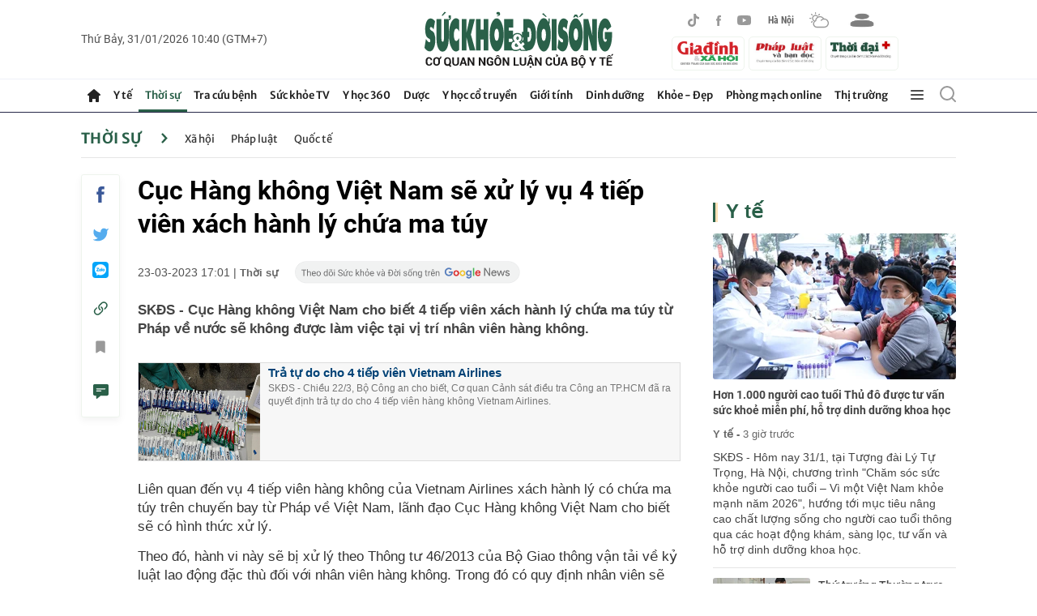

--- FILE ---
content_type: text/html; charset=utf-8
request_url: https://suckhoedoisong.vn/ajax/detail-right-box.htm
body_size: 3599
content:
<div class="box-right mt-30" data-layout=3 data-key=keycd><div class=box-right-top><h2><a class=box-right-title href=/y-te.htm title="Y tế ">Y t&#x1EBF; </a></h2></div><div class=box-right-middle><div class="box-right-item box-right-item-first" data-id=169260131193711232><a class=box-right-link-with-avatar href=/hon-1000-nguoi-cao-tuoi-thu-do-duoc-tu-van-suc-khoe-mien-phi-ho-tro-dinh-duong-khoa-hoc-169260131193711232.htm title="Hơn 1.000 người cao tuổi Thủ đô được tư vấn sức khoẻ miễn phí, hỗ trợ dinh dưỡng khoa học" data-id=169260131193711232> <img loading=lazy data-type=avatar src=https://suckhoedoisong.qltns.mediacdn.vn/zoom/300_180/324455921873985536/2026/1/31/co-tuio-12-17698625816011716197174-29-0-1629-2560-crop-1769863024604950327640.jpg alt="Hơn 1.000 người cao tuổi Thủ đô được tư vấn sức khoẻ miễn phí, hỗ trợ dinh dưỡng khoa học" width=300 height=180 data-width=300 data-height=180 class=box-right-avatar> </a><h3 class=box-right-content><a data-type=title data-linktype=newsdetail data-id=169260131193711232 class=box-right-link-title data-newstype=0 href=/hon-1000-nguoi-cao-tuoi-thu-do-duoc-tu-van-suc-khoe-mien-phi-ho-tro-dinh-duong-khoa-hoc-169260131193711232.htm title="Hơn 1.000 người cao tuổi Thủ đô được tư vấn sức khoẻ miễn phí, hỗ trợ dinh dưỡng khoa học">H&#x1A1;n 1.000 ng&#x1B0;&#x1EDD;i cao tu&#x1ED5;i Th&#x1EE7; &#x111;&#xF4; &#x111;&#x1B0;&#x1EE3;c t&#x1B0; v&#x1EA5;n s&#x1EE9;c kho&#x1EBB; mi&#x1EC5;n ph&#xED;, h&#x1ED7; tr&#x1EE3; dinh d&#x1B0;&#x1EE1;ng khoa h&#x1ECD;c</a></h3><a class=box-right-category href=/y-te.htm title="Y tế ">Y t&#x1EBF; -</a> <span class="box-right-time time-ago" title="01/31/2026 19:46:00">31/01/2026 19:46</span><p data-type=sapo class=box-right-sapo>SK&#x110;S - H&#xF4;m nay 31/1, t&#x1EA1;i T&#x1B0;&#x1EE3;ng &#x111;&#xE0;i L&#xFD; T&#x1EF1; Tr&#x1ECD;ng, H&#xE0; N&#x1ED9;i, ch&#x1B0;&#x1A1;ng tr&#xEC;nh &quot;Ch&#x103;m s&#xF3;c s&#x1EE9;c kh&#x1ECF;e ng&#x1B0;&#x1EDD;i cao tu&#x1ED5;i &#x2013; V&#xEC; m&#x1ED9;t Vi&#x1EC7;t Nam kh&#x1ECF;e m&#x1EA1;nh n&#x103;m 2026&quot;, h&#x1B0;&#x1EDB;ng t&#x1EDB;i m&#x1EE5;c ti&#xEA;u n&#xE2;ng cao ch&#x1EA5;t l&#x1B0;&#x1EE3;ng s&#x1ED1;ng cho ng&#x1B0;&#x1EDD;i cao tu&#x1ED5;i th&#xF4;ng qua c&#xE1;c ho&#x1EA1;t &#x111;&#x1ED9;ng kh&#xE1;m, s&#xE0;ng l&#x1ECD;c, t&#x1B0; v&#x1EA5;n v&#xE0; h&#x1ED7; tr&#x1EE3; dinh d&#x1B0;&#x1EE1;ng khoa h&#x1ECD;c.<div class=box-right-related><div class=box-right-related-item><a class=box-right-link-with-avatar href=/thu-truong-thuong-truc-vu-manh-ha-lam-viec-tai-vung-tay-nam-nghe-an-giu-vung-tuyen-co-so-nang-tam-benh-vien-khu-vuc-mien-nui-169260131180515909.htm title="Thứ trưởng Thường trực Vũ Mạnh Hà làm việc tại vùng Tây Nam Nghệ An: Giữ vững tuyến cơ sở, nâng tầm bệnh viện khu vực miền núi" data-id=169260131180515909> <img loading=lazy data-type=avatar src=https://suckhoedoisong.qltns.mediacdn.vn/zoom/120_72/324455921873985536/2026/1/31/z74864585450798b09c23a062a961f1467a6b32283da8a-1769856990125468274271-76-0-1133-1691-crop-17698574174821452074218.jpg alt="Thứ trưởng Thường trực Vũ Mạnh Hà làm việc tại vùng Tây Nam Nghệ An: Giữ vững tuyến cơ sở, nâng tầm bệnh viện khu vực miền núi" width=120 height=70 data-width=120 data-height=70 class=box-right-avatar> </a><div class=box-right-content><h3><a data-type=title data-linktype=newsdetail data-id=169260131180515909 class=box-right-link-title data-newstype=0 href=/thu-truong-thuong-truc-vu-manh-ha-lam-viec-tai-vung-tay-nam-nghe-an-giu-vung-tuyen-co-so-nang-tam-benh-vien-khu-vuc-mien-nui-169260131180515909.htm title="Thứ trưởng Thường trực Vũ Mạnh Hà làm việc tại vùng Tây Nam Nghệ An: Giữ vững tuyến cơ sở, nâng tầm bệnh viện khu vực miền núi">Th&#x1EE9; tr&#x1B0;&#x1EDF;ng Th&#x1B0;&#x1EDD;ng tr&#x1EF1;c V&#x169; M&#x1EA1;nh H&#xE0; l&#xE0;m vi&#x1EC7;c t&#x1EA1;i v&#xF9;ng T&#xE2;y Nam Ngh&#x1EC7; An: Gi&#x1EEF; v&#x1EEF;ng tuy&#x1EBF;n c&#x1A1; s&#x1EDF;, n&#xE2;ng t&#x1EA7;m b&#x1EC7;nh vi&#x1EC7;n khu v&#x1EF1;c mi&#x1EC1;n n&#xFA;i</a></h3><a class=box-right-category href=/y-te.htm title="Y tế ">Y t&#x1EBF; - </a> <span class="box-right-time time-ago" title="01/31/2026 19:20:00">31/01/2026 19:20</span></div></div><div class=box-right-related-item><a class=box-right-link-with-avatar href=/nhieu-tre-nho-bi-tac-ruot-do-nuot-hat-no-do-choi-169260131180501365.htm title="Nhiều trẻ nhỏ bị tắc ruột do nuốt hạt nở đồ chơi" data-id=169260131180501365> <img loading=lazy data-type=avatar src=https://suckhoedoisong.qltns.mediacdn.vn/zoom/120_72/324455921873985536/2026/1/31/edit-hat-no-17698574207791830332428-22-0-920-1436-crop-1769857431597314202020.jpeg alt="Nhiều trẻ nhỏ bị tắc ruột do nuốt hạt nở đồ chơi" width=120 height=70 data-width=120 data-height=70 class=box-right-avatar> </a><div class=box-right-content><h3><a data-type=title data-linktype=newsdetail data-id=169260131180501365 class=box-right-link-title data-newstype=0 href=/nhieu-tre-nho-bi-tac-ruot-do-nuot-hat-no-do-choi-169260131180501365.htm title="Nhiều trẻ nhỏ bị tắc ruột do nuốt hạt nở đồ chơi">Nhi&#x1EC1;u tr&#x1EBB; nh&#x1ECF; b&#x1ECB; t&#x1EAF;c ru&#x1ED9;t do nu&#x1ED1;t h&#x1EA1;t n&#x1EDF; &#x111;&#x1ED3; ch&#x1A1;i</a></h3><a class=box-right-category href=/y-te.htm title="Y tế ">Y t&#x1EBF; - </a> <span class="box-right-time time-ago" title="01/31/2026 18:42:00">31/01/2026 18:42</span></div></div></div></div></div></div><div class="box-right mt-30" data-layout=3 data-key=keycd><div class=box-right-top><h2><a class=box-right-title href=/y-hoc-co-truyen.htm title="Y học cổ truyền">Y h&#x1ECD;c c&#x1ED5; truy&#x1EC1;n</a></h2></div><div class=box-right-middle><div class="box-right-item box-right-item-first" data-id=169260128085851646><a class=box-right-link-with-avatar href=/5-bai-thuoc-dan-gian-ho-tro-giam-ho-va-cam-lanh-169260128085851646.htm title="5 'bài thuốc dân gian' hỗ trợ giảm ho và cảm lạnh" data-id=169260128085851646> <img loading=lazy data-type=avatar src=https://suckhoedoisong.qltns.mediacdn.vn/zoom/300_180/324455921873985536/2026/1/28/image-article-turmeric-1332x833-c-center-168319441128610191057-17695650766341504952047-0-0-832-1332-crop-17695654291741004876972.jpg alt="5 'bài thuốc dân gian' hỗ trợ giảm ho và cảm lạnh" width=300 height=180 data-width=300 data-height=180 class=box-right-avatar> </a><h3 class=box-right-content><a data-type=title data-linktype=newsdetail data-id=169260128085851646 class=box-right-link-title data-newstype=0 href=/5-bai-thuoc-dan-gian-ho-tro-giam-ho-va-cam-lanh-169260128085851646.htm title="5 'bài thuốc dân gian' hỗ trợ giảm ho và cảm lạnh">5 &#x27;b&#xE0;i thu&#x1ED1;c d&#xE2;n gian&#x27; h&#x1ED7; tr&#x1EE3; gi&#x1EA3;m ho v&#xE0; c&#x1EA3;m l&#x1EA1;nh</a></h3><a class=box-right-category href=/y-hoc-co-truyen/vi-thuoc-quanh-ta.htm title="Vị thuốc quanh ta">V&#x1ECB; thu&#x1ED1;c quanh ta -</a> <span class="box-right-time time-ago" title="01/31/2026 15:00:00">31/01/2026 15:00</span><p data-type=sapo class=box-right-sapo>SK&#x110;S - Ho, c&#x1EA3;m l&#x1EA1;nh v&#xE0; m&#x1EC7;t m&#x1ECF;i th&#x1B0;&#x1EDD;ng gia t&#x103;ng trong m&#xF9;a &#x111;&#xF4;ng. B&#xEA;n c&#x1EA1;nh thu&#x1ED1;c khi c&#x1EA7;n thi&#x1EBF;t, nhi&#x1EC1;u bi&#x1EC7;n ph&#xE1;p d&#xE2;n gian &#x111;&#x1A1;n gi&#x1EA3;n v&#x1EDB;i nguy&#xEA;n li&#x1EC7;u quen thu&#x1ED9;c c&#xF3; th&#x1EC3; gi&#xFA;p gi&#x1EA3;m ho, l&#xE0;m d&#x1ECB;u c&#x1ED5; h&#x1ECD;ng, h&#x1ED7; tr&#x1EE3; mi&#x1EC5;n d&#x1ECB;ch v&#xE0; c&#x1EA3;i thi&#x1EC7;n th&#x1EC3; tr&#x1EA1;ng m&#x1ED9;t c&#xE1;ch t&#x1EF1; nhi&#xEA;n.<div class=box-right-related><div class=box-right-related-item><a class=box-right-link-with-avatar href=/7-loi-ich-suc-khoe-khi-su-dung-thia-go-169260123152720471.htm title="7 lợi ích sức khỏe khi sử dụng thìa gỗ" data-id=169260123152720471> <img loading=lazy data-type=avatar src=https://suckhoedoisong.qltns.mediacdn.vn/zoom/120_72/324455921873985536/2026/1/23/11-17691560827322016591635-0-5-450-725-crop-17691560892562063536141.jpg alt="7 lợi ích sức khỏe khi sử dụng thìa gỗ" width=120 height=70 data-width=120 data-height=70 class=box-right-avatar> </a><div class=box-right-content><h3><a data-type=title data-linktype=newsdetail data-id=169260123152720471 class=box-right-link-title data-newstype=0 href=/7-loi-ich-suc-khoe-khi-su-dung-thia-go-169260123152720471.htm title="7 lợi ích sức khỏe khi sử dụng thìa gỗ">7 l&#x1EE3;i &#xED;ch s&#x1EE9;c kh&#x1ECF;e khi s&#x1EED; d&#x1EE5;ng th&#xEC;a g&#x1ED7;</a></h3><a class=box-right-category href=/y-hoc-co-truyen/chua-benh-khong-dung-thuoc.htm title="Chữa bệnh không dùng thuốc">Ch&#x1EEF;a b&#x1EC7;nh kh&#xF4;ng d&#xF9;ng thu&#x1ED1;c - </a> <span class="box-right-time time-ago" title="01/31/2026 09:00:00">31/01/2026 09:00</span></div></div><div class=box-right-related-item><a class=box-right-link-with-avatar href=/5-bai-tap-keo-gian-khi-ngoi-danh-cho-nguoi-cao-tuoi-169260128084306985.htm title="5 bài tập kéo giãn khi ngồi dành cho người cao tuổi" data-id=169260128084306985> <img loading=lazy data-type=avatar src=https://suckhoedoisong.qltns.mediacdn.vn/zoom/120_72/324455921873985536/2026/1/28/photo-1769563289864-1769563290568314979327-0-0-111-178-crop-1769563647809629468926.png alt="5 bài tập kéo giãn khi ngồi dành cho người cao tuổi" width=120 height=70 data-width=120 data-height=70 class=box-right-avatar> </a><div class=box-right-content><h3><a data-type=title data-linktype=newsdetail data-id=169260128084306985 class=box-right-link-title data-newstype=0 href=/5-bai-tap-keo-gian-khi-ngoi-danh-cho-nguoi-cao-tuoi-169260128084306985.htm title="5 bài tập kéo giãn khi ngồi dành cho người cao tuổi">5 b&#xE0;i t&#x1EAD;p k&#xE9;o gi&#xE3;n khi ng&#x1ED3;i d&#xE0;nh cho ng&#x1B0;&#x1EDD;i cao tu&#x1ED5;i</a></h3><a class=box-right-category href=/y-hoc-co-truyen/chua-benh-khong-dung-thuoc.htm title="Chữa bệnh không dùng thuốc">Ch&#x1EEF;a b&#x1EC7;nh kh&#xF4;ng d&#xF9;ng thu&#x1ED1;c - </a> <span class="box-right-time time-ago" title="01/31/2026 06:00:00">31/01/2026 06:00</span></div></div></div></div></div></div><div class="box-right mt-30" data-layout=3 data-key=keycd><div class=box-right-top><h2><a class=box-right-title href=/y-te/blog-thay-thuoc.htm title="Blog thầy thuốc">Blog th&#x1EA7;y thu&#x1ED1;c</a></h2></div><div class=box-right-middle><div class="box-right-item box-right-item-first" data-id=169260126134639644><a class=box-right-link-with-avatar href=/nang-phu-cap-uu-dai-nghe-y-khi-chinh-sach-cham-vao-tieng-tho-khe-trong-dem-truc-169260126134639644.htm title="Nâng phụ cấp ưu đãi nghề y: Khi chính sách 'chạm' vào những  đêm trực" data-id=169260126134639644> <img loading=lazy data-type=avatar src=https://suckhoedoisong.qltns.mediacdn.vn/zoom/300_180/324455921873985536/2026/1/26/phu-cap-uu-dai-nghe-y-17694099067071037820503-25-0-400-600-crop-1769409913737675672729.jpeg alt="Nâng phụ cấp ưu đãi nghề y: Khi chính sách 'chạm' vào những  đêm trực" width=300 height=180 data-width=300 data-height=180 class=box-right-avatar> </a><h3 class=box-right-content><a data-type=title data-linktype=newsdetail data-id=169260126134639644 class=box-right-link-title data-newstype=0 href=/nang-phu-cap-uu-dai-nghe-y-khi-chinh-sach-cham-vao-tieng-tho-khe-trong-dem-truc-169260126134639644.htm title="Nâng phụ cấp ưu đãi nghề y: Khi chính sách 'chạm' vào những  đêm trực">N&#xE2;ng ph&#x1EE5; c&#x1EA5;p &#x1B0;u &#x111;&#xE3;i ngh&#x1EC1; y: Khi ch&#xED;nh s&#xE1;ch &#x27;ch&#x1EA1;m&#x27; v&#xE0;o nh&#x1EEF;ng &#x111;&#xEA;m tr&#x1EF1;c</a></h3><a class=box-right-category href=/y-te/blog-thay-thuoc.htm title="Blog thầy thuốc">Blog th&#x1EA7;y thu&#x1ED1;c -</a> <span class="box-right-time time-ago" title="01/26/2026 13:54:00">26/01/2026 13:54</span><p data-type=sapo class=box-right-sapo>SK&#x110;S - T&#xF4;i &#x111;&#x1ECD;c Ngh&#x1ECB; quy&#x1EBF;t 261/2025/QH15 trong m&#x1ED9;t kho&#x1EA3;ng l&#x1EB7;ng hi&#x1EBF;m hoi c&#x1EE7;a ca tr&#x1EF1;c &#x111;&#xEA;m. Khi b&#x1EC7;nh vi&#x1EC7;n &#x111;&#xE3; qua gi&#x1EDD; cao &#x111;i&#x1EC3;m, khi ng&#x1B0;&#x1EDD;i nh&#xE0; b&#x1EC7;nh nh&#xE2;n m&#x1EC7;t m&#x1ECF;i ng&#x1EE7; g&#x1EE5;c tr&#xEA;n gh&#x1EBF; h&#xE0;nh lang, khi ti&#x1EBF;ng b&#x1B0;&#x1EDB;c ch&#xE2;n th&#x1B0;a d&#x1EA7;n v&#xE0; ch&#x1EC9; c&#xF2;n l&#x1EA1;i &#xE2;m thanh &#x111;&#x1EC1;u &#x111;&#x1EC1;u c&#x1EE7;a m&#xE1;y theo d&#xF5;i sinh t&#x1ED3;n.<div class=box-right-related><div class=box-right-related-item><a class=box-right-link-with-avatar href=/dot-pha-ve-tu-duy-hanh-dong-169260123124822112.htm title="Đột phá về tư duy hành động" data-id=169260123124822112> <img loading=lazy data-type=avatar src=https://suckhoedoisong.qltns.mediacdn.vn/zoom/120_72/324455921873985536/2026/1/23/img9620-176915004495254958286-0-123-836-1461-crop-17691500639241839523257.jpg alt="Đột phá về tư duy hành động" width=120 height=70 data-width=120 data-height=70 class=box-right-avatar> </a><div class=box-right-content><h3><a data-type=title data-linktype=newsdetail data-id=169260123124822112 class=box-right-link-title data-newstype=0 href=/dot-pha-ve-tu-duy-hanh-dong-169260123124822112.htm title="Đột phá về tư duy hành động">&#x110;&#x1ED9;t ph&#xE1; v&#x1EC1; t&#x1B0; duy h&#xE0;nh &#x111;&#x1ED9;ng</a></h3><a class=box-right-category href=/y-te/blog-thay-thuoc.htm title="Blog thầy thuốc">Blog th&#x1EA7;y thu&#x1ED1;c - </a> <span class="box-right-time time-ago" title="01/23/2026 12:49:00">23/01/2026 12:49</span></div></div><div class=box-right-related-item><a class=box-right-link-with-avatar href=/niem-tin-cua-nguoi-thay-thuoc-nhan-dan-voi-dai-hoi-xiv-169260119131257733.htm title="Niềm tin của người Thầy thuốc Nhân dân với Đại hội XIV" data-id=169260119131257733> <img loading=lazy data-type=avatar src=https://suckhoedoisong.qltns.mediacdn.vn/zoom/120_72/324455921873985536/2026/1/19/ttnd-xang-2-17688023809411904654796-20-0-765-1192-crop-17688026101881300734745-18-200-502-974-crop-17688438234951377040013.jpg alt="Niềm tin của người Thầy thuốc Nhân dân với Đại hội XIV" width=120 height=70 data-width=120 data-height=70 class=box-right-avatar> </a><div class=box-right-content><h3><a data-type=title data-linktype=newsdetail data-id=169260119131257733 class=box-right-link-title data-newstype=0 href=/niem-tin-cua-nguoi-thay-thuoc-nhan-dan-voi-dai-hoi-xiv-169260119131257733.htm title="Niềm tin của người Thầy thuốc Nhân dân với Đại hội XIV">Ni&#x1EC1;m tin c&#x1EE7;a ng&#x1B0;&#x1EDD;i Th&#x1EA7;y thu&#x1ED1;c Nh&#xE2;n d&#xE2;n v&#x1EDB;i &#x110;&#x1EA1;i h&#x1ED9;i XIV</a></h3><a class=box-right-category href=/y-te/blog-thay-thuoc.htm title="Blog thầy thuốc">Blog th&#x1EA7;y thu&#x1ED1;c - </a> <span class="box-right-time time-ago" title="01/20/2026 06:46:00">20/01/2026 06:46</span></div></div></div></div></div></div><zone id=krlv9zh3></zone><script>if(!isNotAllow3rd){arfAsync.push("krlv9zh3");}</script><zone id=krq0fs12></zone><script>if(!isNotAllow3rd){arfAsync.push("krq0fs12");}</script>

--- FILE ---
content_type: text/html; charset=utf-8
request_url: https://suckhoedoisong.vn/ajax/detail-bottom-box-1691470.htm
body_size: 11051
content:
<div class=detail__category><div class=box-stream data-layout=2 data-key=keycd><div class=box-stream-top><h2><span class=box-stream-title>Tin đọc nhiều</span></h2></div><div class=box-stream-middle><div class=box-stream-item data-id=169260131190029918><a class=box-stream-link-with-avatar href=/chot-gia-vang-hom-nay-ngay-31-1-tiep-da-giam-cuc-manh-169260131190029918.htm title="Chốt giá vàng hôm nay ngày 31/1 tiếp đà giảm cực mạnh" data-id=169260131190029918> <img loading=lazy data-type=avatar src=https://suckhoedoisong.qltns.mediacdn.vn/zoom/260_156/324455921873985536/2026/1/31/gia-vang-hom-nay-ngay-31-1-1769860635005379328049-27-0-777-1200-crop-1769860729598743409653.jpg alt="Chốt giá vàng hôm nay ngày 31/1 tiếp đà giảm cực mạnh" data-width=260 data-height=156 class=box-stream-avatar> </a><div class=box-stream-content><h3><a data-type=title data-linktype=newsdetail data-id=169260131190029918 class=box-stream-link-title data-newstype=0 href=/chot-gia-vang-hom-nay-ngay-31-1-tiep-da-giam-cuc-manh-169260131190029918.htm title="Chốt giá vàng hôm nay ngày 31/1 tiếp đà giảm cực mạnh">Ch&#x1ED1;t gi&#xE1; v&#xE0;ng h&#xF4;m nay ng&#xE0;y 31/1 ti&#x1EBF;p &#x111;&#xE0; gi&#x1EA3;m c&#x1EF1;c m&#x1EA1;nh</a></h3><a class=box-stream-category href=/thi-truong.htm title="Thị trường">Th&#x1ECB; tr&#x1B0;&#x1EDD;ng - </a> <span class="box-stream-time time-ago" title="01/31/2026 19:16:00">31/01/2026 19:16</span><p data-type=sapo class=box-stream-sapo>SK&#x110;S - Theo c&#x1EAD;p nh&#x1EAD;t gi&#xE1; v&#xE0;ng h&#xF4;m nay, ng&#xE0;y 31/1, th&#x1ECB; tr&#x1B0;&#x1EDD;ng v&#xE0;ng trong n&#x1B0;&#x1EDB;c ti&#x1EBF;p t&#x1EE5;c gi&#x1EA3;m r&#x1EA5;t m&#x1EA1;nh gi&#xE1; v&#xE0;ng mi&#x1EBF;ng v&#xE0; gi&#xE1; v&#xE0;ng nh&#x1EAB;n.</div></div><div class=box-stream-item data-id=16926013117024548><a class=box-stream-link-with-avatar href=/chi-tiet-2-dot-khong-khi-lanh-tu-nay-den-tet-nguyen-dan-2026-16926013117024548.htm title="Chi tiết 2 đợt không khí lạnh từ nay đến Tết Nguyên đán 2026" data-id=16926013117024548> <img loading=lazy data-type=avatar src=https://suckhoedoisong.qltns.mediacdn.vn/zoom/260_156/324455921873985536/2026/1/31/z7184394544589ef6ce396a0a8bef6c83402da5962e03d-1769853680972368146464-72-0-1672-2560-crop-17698537207821974088639.jpg alt="Chi tiết 2 đợt không khí lạnh từ nay đến Tết Nguyên đán 2026" data-width=260 data-height=156 class=box-stream-avatar> </a><div class=box-stream-content><h3><a data-type=title data-linktype=newsdetail data-id=16926013117024548 class=box-stream-link-title data-newstype=0 href=/chi-tiet-2-dot-khong-khi-lanh-tu-nay-den-tet-nguyen-dan-2026-16926013117024548.htm title="Chi tiết 2 đợt không khí lạnh từ nay đến Tết Nguyên đán 2026">Chi ti&#x1EBF;t 2 &#x111;&#x1EE3;t kh&#xF4;ng kh&#xED; l&#x1EA1;nh t&#x1EEB; nay &#x111;&#x1EBF;n T&#x1EBF;t Nguy&#xEA;n &#x111;&#xE1;n 2026</a></h3><a class=box-stream-category href=/thoi-su/xa-hoi.htm title="Xã hội">X&#xE3; h&#x1ED9;i - </a> <span class="box-stream-time time-ago" title="01/31/2026 17:44:00">31/01/2026 17:44</span><p data-type=sapo class=box-stream-sapo>SK&#x110;S - D&#x1EF1; b&#xE1;o th&#x1EDD;i ti&#x1EBF;t giai &#x111;o&#x1EA1;n t&#x1EEB; 4/2-7/2 &#x1EDF; h&#x1EA7;u kh&#x1EAF;p m&#x1ECD;i v&#xF9;ng &#x111;&#x1EC1;u &#x111;&#x1EB9;p. Kh&#xF4;ng qu&#xE1; r&#xE9;t v&#xE0; kh&#xF4;ng qu&#xE1; n&#xF3;ng. T&#x1EEB; ng&#xE0;y 8/2 - 11/2 s&#x1EBD; c&#xF3; m&#x1ED9;t &#x111;&#x1EE3;t kh&#xF4;ng kh&#xED; l&#x1EA1;nh t&#x103;ng c&#x1B0;&#x1EDD;ng kh&#xE1;c &#x111;i v&#xE0;o Vi&#x1EC7;t Nam.</div></div><div class=box-stream-item data-id=169260131082038325><a class=box-stream-link-with-avatar href=/chien-dau-co-tam-bay-xa-nhat-chau-au-san-sang-xuat-kich-tai-belarus-169260131082038325.htm title="Chiến đấu cơ tầm bay xa nhất châu Âu sẵn sàng xuất kích tại Belarus" data-id=169260131082038325> <img loading=lazy data-type=avatar src=https://suckhoedoisong.qltns.mediacdn.vn/zoom/260_156/324455921873985536/2026/1/31/may-bay-su-30sm-cua-khong-quan-belarus-duoc-ban-giao-vao-thang-1-nam-2026-17698210398751969822755-0-118-420-790-crop-1769821045682122215231.jpg alt="Chiến đấu cơ tầm bay xa nhất châu Âu sẵn sàng xuất kích tại Belarus" data-width=260 data-height=156 class=box-stream-avatar> </a><div class=box-stream-content><h3><a data-type=title data-linktype=newsdetail data-id=169260131082038325 class=box-stream-link-title data-newstype=0 href=/chien-dau-co-tam-bay-xa-nhat-chau-au-san-sang-xuat-kich-tai-belarus-169260131082038325.htm title="Chiến đấu cơ tầm bay xa nhất châu Âu sẵn sàng xuất kích tại Belarus">Chi&#x1EBF;n &#x111;&#x1EA5;u c&#x1A1; t&#x1EA7;m bay xa nh&#x1EA5;t ch&#xE2;u &#xC2;u s&#x1EB5;n s&#xE0;ng xu&#x1EA5;t k&#xED;ch t&#x1EA1;i Belarus</a></h3><a class=box-stream-category href=/thoi-su/quoc-te.htm title="Quốc tế">Qu&#x1ED1;c t&#x1EBF; - </a> <span class="box-stream-time time-ago" title="01/31/2026 08:22:00">31/01/2026 08:22</span><p data-type=sapo class=box-stream-sapo>SK&#x110;S - B&#x1ED9; Qu&#x1ED1;c ph&#xF2;ng Belarus m&#x1EDB;i &#x111;&#xE2;y &#x111;&#xE3; ti&#x1EBF;p nh&#x1EAD;n th&#xEA;m m&#x1ED9;t l&#xF4; m&#xE1;y bay chi&#x1EBF;n &#x111;&#x1EA5;u Su-30SM2 hi&#x1EC7;n &#x111;&#x1EA1;i t&#x1EEB; Nga, n&#x1ED1;i ti&#x1EBF;p &#x111;&#x1EE3;t b&#xE0;n giao tr&#x1B0;&#x1EDB;c &#x111;&#xF3; v&#xE0;o th&#xE1;ng 12/2025.</div></div><div class=box-stream-item data-id=169260131094014579><a class=box-stream-link-with-avatar href=/dot-khong-khi-lanh-moi-dang-bao-phu-mien-bac-co-diem-gi-khac-biet-169260131094014579.htm title="Đợt không khí lạnh mới đang bao phủ miền Bắc có điểm gì khác biệt?" data-id=169260131094014579> <img loading=lazy data-type=avatar src=https://suckhoedoisong.qltns.mediacdn.vn/zoom/260_156/324455921873985536/2026/1/31/z7184393881736496bafe75a3dc48e9d6811a2d3d590b3-17698268882391699391430-72-0-1672-2560-crop-17698271845022139165867.jpg alt="Đợt không khí lạnh mới đang bao phủ miền Bắc có điểm gì khác biệt?" data-width=260 data-height=156 class=box-stream-avatar> </a><div class=box-stream-content><h3><a data-type=title data-linktype=newsdetail data-id=169260131094014579 class=box-stream-link-title data-newstype=0 href=/dot-khong-khi-lanh-moi-dang-bao-phu-mien-bac-co-diem-gi-khac-biet-169260131094014579.htm title="Đợt không khí lạnh mới đang bao phủ miền Bắc có điểm gì khác biệt?">&#x110;&#x1EE3;t kh&#xF4;ng kh&#xED; l&#x1EA1;nh m&#x1EDB;i &#x111;ang bao ph&#x1EE7; mi&#x1EC1;n B&#x1EAF;c c&#xF3; &#x111;i&#x1EC3;m g&#xEC; kh&#xE1;c bi&#x1EC7;t?</a></h3><a class=box-stream-category href="" title="Xã hội">X&#xE3; h&#x1ED9;i - </a> <span class="box-stream-time time-ago" title="01/31/2026 10:04:00">31/01/2026 10:04</span><p data-type=sapo class=box-stream-sapo>SK&#x110;S - Kh&#xF4;ng kh&#xED; l&#x1EA1;nh t&#x103;ng c&#x1B0;&#x1EDD;ng &#x111;ang &#x1EA3;nh h&#x1B0;&#x1EDF;ng tr&#xEA;n di&#x1EC7;n r&#x1ED9;ng, khi&#x1EBF;n B&#x1EAF;c B&#x1ED9; v&#xE0; B&#x1EAF;c Trung B&#x1ED9; chuy&#x1EC3;n r&#xE9;t, k&#xE8;m m&#x1B0;a v&#xE0; m&#x1B0;a nh&#x1ECF; r&#x1EA3;i r&#xE1;c, th&#x1EDD;i ti&#x1EBF;t &#x1EA9;m &#x1B0;&#x1EDB;t k&#xE9;o d&#xE0;i. Tr&#xEA;n bi&#x1EC3;n, gi&#xF3; &#x110;&#xF4;ng B&#x1EAF;c m&#x1EA1;nh d&#x1EA7;n, s&#xF3;ng cao, trong khi khu v&#x1EF1;c Trung Trung B&#x1ED9; c&#xF3; nguy c&#x1A1; m&#x1B0;a v&#x1EEB;a, m&#x1B0;a to v&#xE0; d&#xF4;ng trong nh&#x1EEF;ng ng&#xE0;y t&#x1EDB;i.</div></div><div class=box-stream-item data-id=169260127155326095><a class=box-stream-link-with-avatar href=/goi-banh-mua-dao-tu-som-phong-cach-don-xuan-moi-cua-mot-bo-phan-nguoi-tre-169260127155326095.htm title="Gói bánh chưng, mua đào từ sớm: Phong cách đón xuân mới của một bộ phận người trẻ" data-id=169260127155326095> <img loading=lazy data-type=avatar src=https://suckhoedoisong.qltns.mediacdn.vn/zoom/260_156/324455921873985536/2026/1/27/tet-1769503323025783571319-133-0-1413-2048-crop-17695038388811651669246.jpg alt="Gói bánh chưng, mua đào từ sớm: Phong cách đón xuân mới của một bộ phận người trẻ" data-width=260 data-height=156 class=box-stream-avatar> </a><div class=box-stream-content><h3><a data-type=title data-linktype=newsdetail data-id=169260127155326095 class=box-stream-link-title data-newstype=0 href=/goi-banh-mua-dao-tu-som-phong-cach-don-xuan-moi-cua-mot-bo-phan-nguoi-tre-169260127155326095.htm title="Gói bánh chưng, mua đào từ sớm: Phong cách đón xuân mới của một bộ phận người trẻ">G&#xF3;i b&#xE1;nh ch&#x1B0;ng, mua &#x111;&#xE0;o t&#x1EEB; s&#x1EDB;m: Phong c&#xE1;ch &#x111;&#xF3;n xu&#xE2;n m&#x1EDB;i c&#x1EE7;a m&#x1ED9;t b&#x1ED9; ph&#x1EAD;n ng&#x1B0;&#x1EDD;i tr&#x1EBB;</a></h3><a class=box-stream-category href="" title="Xã hội">X&#xE3; h&#x1ED9;i - </a> <span class="box-stream-time time-ago" title="01/31/2026 09:40:00">31/01/2026 09:40</span><p data-type=sapo class=box-stream-sapo>SK&#x110;S - Thay v&#xEC; ch&#x1EDD; &#x111;&#x1EBF;n nh&#x1EEF;ng ng&#xE0;y c&#x1EAD;n T&#x1EBF;t, nhi&#x1EC1;u gia &#x111;&#xEC;nh &#x111;&#xE3; ch&#x1EE7; &#x111;&#x1ED9;ng g&#xF3;i b&#xE1;nh ch&#x1B0;ng, th&#x1B0;&#x1EDF;ng th&#x1EE9;c nh&#x1EEF;ng b&#x1EEF;a c&#x1A1;m mang h&#x1B0;&#x1A1;ng v&#x1ECB; T&#x1EBF;t v&#xE0; mua s&#x1EAF;m, ch&#x1A1;i hoa t&#x1EEB; &#x111;&#x1EA7;u th&#xE1;ng Ch&#x1EA1;p. Xu h&#x1B0;&#x1EDB;ng &#x103;n T&#x1EBF;t s&#x1EDB;m &#x111;ang d&#x1EA7;n tr&#x1EDF; th&#xE0;nh l&#x1EF1;a ch&#x1ECD;n gi&#xFA;p c&#xE1;c gia &#x111;&#xEC;nh gi&#x1EA3;m &#xE1;p l&#x1EF1;c cu&#x1ED1;i n&#x103;m, t&#x1EAD;n h&#x1B0;&#x1EDF;ng kh&#xF4;ng kh&#xED; xu&#xE2;n m&#x1ED9;t c&#xE1;ch tr&#x1ECD;n v&#x1EB9;n h&#x1A1;n.</div></div></div></div></div><div class=detail__category><div class="box-stream timeline" data-layout=2 data-key=keycd><div class=box-stream-top><h2><span class=box-stream-title>Cùng chuyên mục</span></h2></div><div class="box-stream-middle timeline_list" id=append><div class=box-stream-item data-id=16926013120525283><a class=box-stream-link-with-avatar href=/mot-so-chi-tieu-ve-y-te-nam-2026-16926013120525283.htm title="Một số chỉ tiêu về Y tế năm 2026" data-id=16926013120525283> <img loading=lazy data-type=avatar src=https://suckhoedoisong.qltns.mediacdn.vn/zoom/260_156/324455921873985536/2026/1/31/avatar1769867523929-17698675251801076859518.jpg alt="Một số chỉ tiêu về Y tế năm 2026" data-width=260 data-height=156 class=box-stream-avatar> </a><div class=box-stream-content><h3><a data-type=title data-linktype=newsdetail data-id=16926013120525283 class=box-stream-link-title data-newstype=0 href=/mot-so-chi-tieu-ve-y-te-nam-2026-16926013120525283.htm title="Một số chỉ tiêu về Y tế năm 2026">M&#x1ED9;t s&#x1ED1; ch&#x1EC9; ti&#xEA;u v&#x1EC1; Y t&#x1EBF; n&#x103;m 2026</a></h3><a class=box-stream-category href=/thoi-su.htm title="Thời sự">Th&#x1EDD;i s&#x1EF1; - </a> <span class="box-stream-time time-ago" title="01/31/2026 20:52:00">31/01/2026 20:52</span><p data-type=sapo class=box-stream-sapo>Ch&#xED;nh ph&#x1EE7; ban h&#xE0;nh Ngh&#x1ECB; quy&#x1EBF;t s&#x1ED1; 01/N&#x110;-CP ng&#xE0;y 8/1/2026 v&#x1EC1; nhi&#x1EC7;m v&#x1EE5;, gi&#x1EA3;i ph&#xE1;p ch&#x1EE7; y&#x1EBF;u th&#x1EF1;c hi&#x1EC7;n K&#x1EBF; ho&#x1EA1;ch ph&#xE1;t tri&#x1EC3;n kinh t&#x1EBF; - x&#xE3; h&#x1ED9;i v&#xE0; d&#x1EF1; to&#xE1;n ng&#xE2;n s&#xE1;ch nh&#xE0; n&#x1B0;&#x1EDB;c n&#x103;m 2026.</div></div><div class=box-stream-item data-id=16926013119573176><a class=box-stream-link-with-avatar href=/thanh-nien-sam-so-phu-nu-bi-phat-12-trieu-dong-16926013119573176.htm title="Thanh niên sàm sỡ phụ nữ bị phạt 12 triệu đồng" data-id=16926013119573176> <img loading=lazy data-type=avatar src=https://suckhoedoisong.qltns.mediacdn.vn/zoom/260_156/324455921873985536/2026/1/31/sam-so-17698639534121159588263-0-7-513-828-crop-1769864175517688115350.jpg alt="Thanh niên sàm sỡ phụ nữ bị phạt 12 triệu đồng" data-width=260 data-height=156 class=box-stream-avatar> </a><div class=box-stream-content><h3><a data-type=title data-linktype=newsdetail data-id=16926013119573176 class=box-stream-link-title data-newstype=0 href=/thanh-nien-sam-so-phu-nu-bi-phat-12-trieu-dong-16926013119573176.htm title="Thanh niên sàm sỡ phụ nữ bị phạt 12 triệu đồng">Thanh ni&#xEA;n s&#xE0;m s&#x1EE1; ph&#x1EE5; n&#x1EEF; b&#x1ECB; ph&#x1EA1;t 12 tri&#x1EC7;u &#x111;&#x1ED3;ng</a></h3><a class=box-stream-category href=/thoi-su/phap-luat.htm title="Pháp luật">Ph&#xE1;p lu&#x1EAD;t - </a> <span class="box-stream-time time-ago" title="01/31/2026 20:15:00">31/01/2026 20:15</span><p data-type=sapo class=box-stream-sapo>SK&#x110;S - Nam thanh ni&#xEA;n s&#xE0;m s&#x1EE1;, qu&#x1EA5;y r&#x1ED1;i t&#xEC;nh d&#x1EE5;c ph&#x1EE5; n&#x1EEF; t&#x1EA1;i ph&#x1B0;&#x1EDD;ng C&#x1EA7;u Ki&#x1EC7;u (TPHCM) b&#x1ECB; c&#xF4;ng an x&#x1EED; ph&#x1EA1;t h&#xE0;nh ch&#xED;nh t&#x1ED5;ng c&#x1ED9;ng 12 tri&#x1EC7;u &#x111;&#x1ED3;ng.</div></div><div class=box-stream-item data-id=169260131182059333><a class=box-stream-link-with-avatar href=/giet-nguoi-cuop-tai-san-va-cuoc-tron-chay-truy-na-34-nam-bat-thanh-cua-ga-dan-ong-hai-phong-169260131182059333.htm title="Giết người, cướp tài sản và cuộc trốn chạy truy nã 34 năm bất thành của gã đàn ông Hải Phòng" data-id=169260131182059333> <img loading=lazy data-type=avatar src=https://suckhoedoisong.qltns.mediacdn.vn/zoom/260_156/324455921873985536/2026/1/31/img20260131163844-056e1ad884344c3498b893cc0ee6c8c0-1769858106298486671699-180-233-555-834-crop-1769858329112751193946.jpg alt="Giết người, cướp tài sản và cuộc trốn chạy truy nã 34 năm bất thành của gã đàn ông Hải Phòng" data-width=260 data-height=156 class=box-stream-avatar> </a><div class=box-stream-content><h3><a data-type=title data-linktype=newsdetail data-id=169260131182059333 class=box-stream-link-title data-newstype=0 href=/giet-nguoi-cuop-tai-san-va-cuoc-tron-chay-truy-na-34-nam-bat-thanh-cua-ga-dan-ong-hai-phong-169260131182059333.htm title="Giết người, cướp tài sản và cuộc trốn chạy truy nã 34 năm bất thành của gã đàn ông Hải Phòng">Gi&#x1EBF;t ng&#x1B0;&#x1EDD;i, c&#x1B0;&#x1EDB;p t&#xE0;i s&#x1EA3;n v&#xE0; cu&#x1ED9;c tr&#x1ED1;n ch&#x1EA1;y truy n&#xE3; 34 n&#x103;m b&#x1EA5;t th&#xE0;nh c&#x1EE7;a g&#xE3; &#x111;&#xE0;n &#xF4;ng H&#x1EA3;i Ph&#xF2;ng</a></h3><a class=box-stream-category href=/thoi-su/phap-luat.htm title="Pháp luật">Ph&#xE1;p lu&#x1EAD;t - </a> <span class="box-stream-time time-ago" title="01/31/2026 19:25:00">31/01/2026 19:25</span><p data-type=sapo class=box-stream-sapo>SK&#x110;S - Ngay khi c&#xF9;ng &#x111;&#x1ED3;ng b&#x1ECD;n s&#x1EED; d&#x1EE5;ng v&#x169; kh&#xED; qu&#xE2;n d&#x1EE5;ng g&#xE2;y &#xE1;n gi&#x1EBF;t ng&#x1B0;&#x1EDD;i, c&#x1B0;&#x1EDB;p t&#xE0;i s&#x1EA3;n, &#x111;&#x1ED1;i t&#x1B0;&#x1EE3;ng Nghi&#x1EC7;m &#x111;&#xE3; b&#x1ECF; tr&#x1ED1;n v&#xE0;o c&#xE1;c t&#x1EC9;nh v&#xF9;ng T&#xE2;y Nguy&#xEA;n. Sau &#x111;&#xF3; &#x111;&#x1ED1;i t&#x1B0;&#x1EE3;ng li&#xEA;n t&#x1EE5;c thay &#x111;&#x1ED5;i ch&#x1ED7; &#x1EDF;, thay &#x111;&#x1ED5;i h&#x1ECD; t&#xEA;n nh&#x1EB1;m &#x111;&#x1ED1;i ph&#xF3; s&#x1EF1; truy b&#x1EAF;t c&#x1EE7;a c&#x1A1; quan c&#xF4;ng an.</div></div><div class=box-stream-item data-id=169260131191613677><a class=box-stream-link-with-avatar href=/16-vi-tri-viec-lam-duoc-nhan-them-5-trieu-dong-thang-169260131191613677.htm title="16 vị trí việc làm được nhận thêm 5 triệu đồng/tháng" data-id=169260131191613677> <img loading=lazy data-type=avatar src=https://suckhoedoisong.qltns.mediacdn.vn/zoom/260_156/324455921873985536/2026/1/31/z4338393186643ed89219d1a128caf33-1769861558054524243257-47-0-847-1280-crop-17698615670261761763748.jpg alt="16 vị trí việc làm được nhận thêm 5 triệu đồng/tháng" data-width=260 data-height=156 class=box-stream-avatar> </a><div class=box-stream-content><h3><a data-type=title data-linktype=newsdetail data-id=169260131191613677 class=box-stream-link-title data-newstype=0 href=/16-vi-tri-viec-lam-duoc-nhan-them-5-trieu-dong-thang-169260131191613677.htm title="16 vị trí việc làm được nhận thêm 5 triệu đồng/tháng">16 v&#x1ECB; tr&#xED; vi&#x1EC7;c l&#xE0;m &#x111;&#x1B0;&#x1EE3;c nh&#x1EAD;n th&#xEA;m 5 tri&#x1EC7;u &#x111;&#x1ED3;ng/th&#xE1;ng</a></h3><a class=box-stream-category href=/thoi-su.htm title="Thời sự">Th&#x1EDD;i s&#x1EF1; - </a> <span class="box-stream-time time-ago" title="01/31/2026 19:19:00">31/01/2026 19:19</span><p data-type=sapo class=box-stream-sapo>SK&#x110;S - Ch&#xED;nh s&#xE1;ch h&#x1ED7; tr&#x1EE3; n&#xE0;y &#x111;&#x1B0;&#x1EE3;c k&#x1EF3; v&#x1ECD;ng t&#x1EA1;o &#x111;&#x1ED9;ng l&#x1EF1;c thu h&#xFA;t, gi&#x1EEF; ch&#xE2;n &#x111;&#x1ED9;i ng&#x169; nh&#xE2;n l&#x1EF1;c ch&#x1EA5;t l&#x1B0;&#x1EE3;ng cao trong l&#x129;nh v&#x1EF1;c chuy&#x1EC3;n &#x111;&#x1ED5;i s&#x1ED1;.</div></div><div class=box-stream-item data-id=169260131183553663><a class=box-stream-link-with-avatar href=/gia-vang-lao-doc-sau-khi-lap-dinh-rui-ro-gia-tang-voi-dau-tu-ngan-han-169260131183553663.htm title="Giá vàng lao dốc sau khi lập đỉnh: Rủi ro gia tăng với đầu tư ngắn hạn" data-id=169260131183553663> <img loading=lazy data-type=avatar src=https://suckhoedoisong.qltns.mediacdn.vn/zoom/260_156/324455921873985536/2026/1/31/avatar1769859304427-1769859305127550247574.jpg alt="Giá vàng lao dốc sau khi lập đỉnh: Rủi ro gia tăng với đầu tư ngắn hạn" data-width=260 data-height=156 class=box-stream-avatar> </a><div class=box-stream-content><h3><a data-type=title data-linktype=newsdetail data-id=169260131183553663 class=box-stream-link-title data-newstype=0 href=/gia-vang-lao-doc-sau-khi-lap-dinh-rui-ro-gia-tang-voi-dau-tu-ngan-han-169260131183553663.htm title="Giá vàng lao dốc sau khi lập đỉnh: Rủi ro gia tăng với đầu tư ngắn hạn">Gi&#xE1; v&#xE0;ng lao d&#x1ED1;c sau khi l&#x1EAD;p &#x111;&#x1EC9;nh: R&#x1EE7;i ro gia t&#x103;ng v&#x1EDB;i &#x111;&#x1EA7;u t&#x1B0; ng&#x1EAF;n h&#x1EA1;n</a></h3><a class=box-stream-category href=/thoi-su/xa-hoi.htm title="Xã hội">X&#xE3; h&#x1ED9;i - </a> <span class="box-stream-time time-ago" title="01/31/2026 18:35:00">31/01/2026 18:35</span><p data-type=sapo class=box-stream-sapo>Gi&#xE1; v&#xE0;ng trong n&#x1B0;&#x1EDB;c gi&#x1EA3;m s&#xE2;u ch&#x1EC9; sau &#xED;t ng&#xE0;y &#x111;&#x1EA1;t m&#x1EE9;c cao k&#x1EF7; l&#x1EE5;c, trong b&#x1ED1;i c&#x1EA3;nh gi&#xE1; v&#xE0;ng v&#xE0; kim lo&#x1EA1;i qu&#xFD; tr&#xEA;n th&#x1ECB; tr&#x1B0;&#x1EDD;ng qu&#x1ED1;c t&#x1EBF; &#x111;&#x1ED3;ng lo&#x1EA1;t &#x111;i&#x1EC1;u ch&#x1EC9;nh m&#x1EA1;nh.</div></div><div class=box-stream-item data-id=169260131180602535><a class=box-stream-link-with-avatar href=/hinh-anh-moi-nhat-ve-hoi-cho-mua-xuan-2026-truoc-ngay-khai-mac-169260131180602535.htm title="Hình ảnh mới nhất về Hội chợ Mùa Xuân 2026 trước ngày khai mạc" data-id=169260131180602535> <img loading=lazy data-type=avatar src=https://suckhoedoisong.qltns.mediacdn.vn/zoom/260_156/324455921873985536/2026/1/31/hoi-cho-mua-xuan-11-17698570946311319210462-99-0-1699-2560-crop-17698574794001629956457.jpg alt="Hình ảnh mới nhất về Hội chợ Mùa Xuân 2026 trước ngày khai mạc" data-width=260 data-height=156 class=box-stream-avatar> </a><div class=box-stream-content><h3><a data-type=title data-linktype=newsdetail data-id=169260131180602535 class=box-stream-link-title data-newstype=1 href=/hinh-anh-moi-nhat-ve-hoi-cho-mua-xuan-2026-truoc-ngay-khai-mac-169260131180602535.htm title="Hình ảnh mới nhất về Hội chợ Mùa Xuân 2026 trước ngày khai mạc">H&#xEC;nh &#x1EA3;nh m&#x1EDB;i nh&#x1EA5;t v&#x1EC1; H&#x1ED9;i ch&#x1EE3; M&#xF9;a Xu&#xE2;n 2026 tr&#x1B0;&#x1EDB;c ng&#xE0;y khai m&#x1EA1;c</a></h3><a class=box-stream-category href=/thoi-su/xa-hoi.htm title="Xã hội">X&#xE3; h&#x1ED9;i - </a> <span class="box-stream-time time-ago" title="01/31/2026 18:35:00">31/01/2026 18:35</span><p data-type=sapo class=box-stream-sapo>SK&#x110;S - Chi&#x1EC1;u 31/1, c&#xF4;ng t&#xE1;c thi c&#xF4;ng H&#x1ED9;i ch&#x1EE3; M&#xF9;a Xu&#xE2;n l&#x1EA7;n th&#x1EE9; nh&#x1EA5;t n&#x103;m 2026 &#x111;&#xE3; ho&#xE0;n th&#xE0;nh h&#x1A1;n 80% kh&#x1ED1;i l&#x1B0;&#x1EE3;ng c&#xF4;ng vi&#x1EC7;c, b&#x1EA3;o &#x111;&#x1EA3;m &#x111;&#xFA;ng ti&#x1EBF;n &#x111;&#x1ED9; v&#xE0; s&#x1EB5;n s&#xE0;ng ho&#xE0;n thi&#x1EC7;n to&#xE0;n b&#x1ED9; c&#xE1;c h&#x1EA1;ng m&#x1EE5;c tr&#x1B0;&#x1EDB;c ng&#xE0;y khai m&#x1EA1;c 2/2.</div></div><div class=box-stream-item data-id=169260131163630319><a class=box-stream-link-with-avatar href=/truy-bat-thanh-cong-3-doi-tuong-truy-na-dac-biet-nguy-hiem-lan-tron-tai-thai-lan-169260131163630319.htm title="Truy bắt thành công 3 đối tượng truy nã đặc biệt nguy hiểm lẩn trốn tại Thái Lan" data-id=169260131163630319> <img loading=lazy data-type=avatar src=https://suckhoedoisong.qltns.mediacdn.vn/zoom/260_156/324455921873985536/2026/1/31/62382815413015972553346223109971027392427331n-17698516088911178502712-20-0-395-600-crop-17698516200741089261212.jpg alt="Truy bắt thành công 3 đối tượng truy nã đặc biệt nguy hiểm lẩn trốn tại Thái Lan" data-width=260 data-height=156 class=box-stream-avatar> </a><div class=box-stream-content><h3><a data-type=title data-linktype=newsdetail data-id=169260131163630319 class=box-stream-link-title data-newstype=0 href=/truy-bat-thanh-cong-3-doi-tuong-truy-na-dac-biet-nguy-hiem-lan-tron-tai-thai-lan-169260131163630319.htm title="Truy bắt thành công 3 đối tượng truy nã đặc biệt nguy hiểm lẩn trốn tại Thái Lan">Truy b&#x1EAF;t th&#xE0;nh c&#xF4;ng 3 &#x111;&#x1ED1;i t&#x1B0;&#x1EE3;ng truy n&#xE3; &#x111;&#x1EB7;c bi&#x1EC7;t nguy hi&#x1EC3;m l&#x1EA9;n tr&#x1ED1;n t&#x1EA1;i Th&#xE1;i Lan</a></h3><a class=box-stream-category href=/thoi-su/phap-luat.htm title="Pháp luật">Ph&#xE1;p lu&#x1EAD;t - </a> <span class="box-stream-time time-ago" title="01/31/2026 17:50:00">31/01/2026 17:50</span><p data-type=sapo class=box-stream-sapo>SK&#x110;S &#x2013; Sau th&#x1EDD;i gian l&#x1EA9;n tr&#x1ED1;n t&#x1EA1;i Th&#xE1;i Lan, 3 &#x111;&#x1ED1;i t&#x1B0;&#x1EE3;ng truy n&#xE3; &#x111;&#x1EB7;c bi&#x1EC7;t nguy hi&#x1EC3;m li&#xEA;n quan v&#x1EE5; &#xE1;n &#x201C;C&#x1ED1; &#xFD; g&#xE2;y th&#x1B0;&#x1A1;ng t&#xED;ch&#x201D; t&#x1EA1;i TP &#x110;&#xE0; N&#x1EB5;ng &#x111;&#xE3; b&#x1ECB; l&#x1EF1;c l&#x1B0;&#x1EE3;ng ch&#x1EE9;c n&#x103;ng hai n&#x1B0;&#x1EDB;c truy b&#x1EAF;t th&#xE0;nh c&#xF4;ng.</div></div><div class=box-stream-item data-id=169260131171441064><a class=box-stream-link-with-avatar href=/ban-cho-tang-xe-khong-thu-hoi-bien-so-cuc-csgt-canh-bao-rui-ro-phap-ly-169260131171441064.htm title="Bán, cho, tặng xe không thu hồi biển số: Cục CSGT cảnh báo rủi ro pháp lý" data-id=169260131171441064> <img loading=lazy data-type=avatar src=https://suckhoedoisong.qltns.mediacdn.vn/zoom/260_156/324455921873985536/2026/1/31/giay-phep-lai-xe-gplx-15-17224198181641722405379-22-0-1348-2121-crop-1769854072047789016454.jpg alt="Bán, cho, tặng xe không thu hồi biển số: Cục CSGT cảnh báo rủi ro pháp lý" data-width=260 data-height=156 class=box-stream-avatar> </a><div class=box-stream-content><h3><a data-type=title data-linktype=newsdetail data-id=169260131171441064 class=box-stream-link-title data-newstype=0 href=/ban-cho-tang-xe-khong-thu-hoi-bien-so-cuc-csgt-canh-bao-rui-ro-phap-ly-169260131171441064.htm title="Bán, cho, tặng xe không thu hồi biển số: Cục CSGT cảnh báo rủi ro pháp lý">B&#xE1;n, cho, t&#x1EB7;ng xe kh&#xF4;ng thu h&#x1ED3;i bi&#x1EC3;n s&#x1ED1;: C&#x1EE5;c CSGT c&#x1EA3;nh b&#xE1;o r&#x1EE7;i ro ph&#xE1;p l&#xFD;</a></h3><a class=box-stream-category href=/thoi-su/xa-hoi.htm title="Xã hội">X&#xE3; h&#x1ED9;i - </a> <span class="box-stream-time time-ago" title="01/31/2026 17:46:00">31/01/2026 17:46</span><p data-type=sapo class=box-stream-sapo>SK&#x110;S - C&#x1EE5;c CSGT kh&#x1EB3;ng &#x111;&#x1ECB;nh, ng&#x1B0;&#x1EDD;i &#x111;&#xE3; b&#xE1;n, cho, t&#x1EB7;ng xe nh&#x1B0;ng ch&#x1B0;a thu h&#x1ED3;i &#x111;&#x103;ng k&#xFD;, bi&#x1EC3;n s&#x1ED1; v&#x1EAB;n ph&#x1EA3;i ch&#x1ECB;u tr&#xE1;ch nhi&#x1EC7;m ph&#xE1;p l&#xFD;.</div></div><div class=box-stream-item data-id=16926013117024548><a class=box-stream-link-with-avatar href=/chi-tiet-2-dot-khong-khi-lanh-tu-nay-den-tet-nguyen-dan-2026-16926013117024548.htm title="Chi tiết 2 đợt không khí lạnh từ nay đến Tết Nguyên đán 2026" data-id=16926013117024548> <img loading=lazy data-type=avatar src=https://suckhoedoisong.qltns.mediacdn.vn/zoom/260_156/324455921873985536/2026/1/31/z7184394544589ef6ce396a0a8bef6c83402da5962e03d-1769853680972368146464-72-0-1672-2560-crop-17698537207821974088639.jpg alt="Chi tiết 2 đợt không khí lạnh từ nay đến Tết Nguyên đán 2026" data-width=260 data-height=156 class=box-stream-avatar> </a><div class=box-stream-content><h3><a data-type=title data-linktype=newsdetail data-id=16926013117024548 class=box-stream-link-title data-newstype=0 href=/chi-tiet-2-dot-khong-khi-lanh-tu-nay-den-tet-nguyen-dan-2026-16926013117024548.htm title="Chi tiết 2 đợt không khí lạnh từ nay đến Tết Nguyên đán 2026">Chi ti&#x1EBF;t 2 &#x111;&#x1EE3;t kh&#xF4;ng kh&#xED; l&#x1EA1;nh t&#x1EEB; nay &#x111;&#x1EBF;n T&#x1EBF;t Nguy&#xEA;n &#x111;&#xE1;n 2026</a></h3><a class=box-stream-category href=/thoi-su/xa-hoi.htm title="Xã hội">X&#xE3; h&#x1ED9;i - </a> <span class="box-stream-time time-ago" title="01/31/2026 17:44:00">31/01/2026 17:44</span><p data-type=sapo class=box-stream-sapo>SK&#x110;S - D&#x1EF1; b&#xE1;o th&#x1EDD;i ti&#x1EBF;t giai &#x111;o&#x1EA1;n t&#x1EEB; 4/2-7/2 &#x1EDF; h&#x1EA7;u kh&#x1EAF;p m&#x1ECD;i v&#xF9;ng &#x111;&#x1EC1;u &#x111;&#x1EB9;p. Kh&#xF4;ng qu&#xE1; r&#xE9;t v&#xE0; kh&#xF4;ng qu&#xE1; n&#xF3;ng. T&#x1EEB; ng&#xE0;y 8/2 - 11/2 s&#x1EBD; c&#xF3; m&#x1ED9;t &#x111;&#x1EE3;t kh&#xF4;ng kh&#xED; l&#x1EA1;nh t&#x103;ng c&#x1B0;&#x1EDD;ng kh&#xE1;c &#x111;i v&#xE0;o Vi&#x1EC7;t Nam.</div></div><div class=box-stream-item data-id=169260131003330631><a class=box-stream-link-with-avatar href=/giang-vien-dung-bang-tien-si-gia-se-bi-xu-ly-the-nao-169260131003330631.htm title="Giảng viên dùng bằng tiến sĩ giả sẽ bị xử lý thế nào?" data-id=169260131003330631> <img loading=lazy data-type=avatar src=https://suckhoedoisong.qltns.mediacdn.vn/zoom/260_156/324455921873985536/2026/1/30/anh-minhhoa-3111a-1769793892394866841797-45-0-1005-1536-crop-1769794400909111367117.png alt="Giảng viên dùng bằng tiến sĩ giả sẽ bị xử lý thế nào?" data-width=260 data-height=156 class=box-stream-avatar> </a><div class=box-stream-content><h3><a data-type=title data-linktype=newsdetail data-id=169260131003330631 class=box-stream-link-title data-newstype=0 href=/giang-vien-dung-bang-tien-si-gia-se-bi-xu-ly-the-nao-169260131003330631.htm title="Giảng viên dùng bằng tiến sĩ giả sẽ bị xử lý thế nào?">Gi&#x1EA3;ng vi&#xEA;n d&#xF9;ng b&#x1EB1;ng ti&#x1EBF;n s&#x129; gi&#x1EA3; s&#x1EBD; b&#x1ECB; x&#x1EED; l&#xFD; th&#x1EBF; n&#xE0;o?</a></h3><a class=box-stream-category href=/thoi-su/xa-hoi.htm title="Xã hội">X&#xE3; h&#x1ED9;i - </a> <span class="box-stream-time time-ago" title="01/31/2026 16:32:00">31/01/2026 16:32</span><p data-type=sapo class=box-stream-sapo>SK&#x110;S - Vi&#x1EC7;c m&#x1ED9;t gi&#x1EA3;ng vi&#xEA;n s&#x1B0; ph&#x1EA1;m b&#x1ECB; bu&#x1ED9;c th&#xF4;i vi&#x1EC7;c v&#xEC; s&#x1EED; d&#x1EE5;ng b&#x1EB1;ng ti&#x1EBF;n s&#x129; gi&#x1EA3; &#x111;ang &#x111;&#x1EB7;t ra c&#xE2;u h&#x1ECF;i v&#x1EC1; tr&#xE1;ch nhi&#x1EC7;m ph&#xE1;p l&#xFD; c&#x1EE7;a ng&#x1B0;&#x1EDD;i vi ph&#x1EA1;m. H&#xE0;nh vi n&#xE0;y s&#x1EBD; b&#x1ECB; x&#x1EED; l&#xFD; ra sao theo c&#xE1;c quy &#x111;&#x1ECB;nh hi&#x1EC7;n h&#xE0;nh?</div></div><div class=box-stream-item data-id=169260131152643276><a class=box-stream-link-with-avatar href=/ham-chui-hc1-02-nut-giao-an-phu-khi-nao-thong-xe-169260131152643276.htm title="Hầm chui HC1-02 nút giao An Phú khi nào thông xe?" data-id=169260131152643276> <img loading=lazy data-type=avatar src=https://suckhoedoisong.qltns.mediacdn.vn/zoom/260_156/324455921873985536/2026/1/31/ham-chui-8-1769847768855983568099-36-0-1036-1600-crop-1769847905763322719357.jpg alt="Hầm chui HC1-02 nút giao An Phú khi nào thông xe?" data-width=260 data-height=156 class=box-stream-avatar> </a><div class=box-stream-content><h3><a data-type=title data-linktype=newsdetail data-id=169260131152643276 class=box-stream-link-title data-newstype=0 href=/ham-chui-hc1-02-nut-giao-an-phu-khi-nao-thong-xe-169260131152643276.htm title="Hầm chui HC1-02 nút giao An Phú khi nào thông xe?">H&#x1EA7;m chui HC1-02 n&#xFA;t giao An Ph&#xFA; khi n&#xE0;o th&#xF4;ng xe?</a></h3><a class=box-stream-category href=/thoi-su.htm title="Thời sự">Th&#x1EDD;i s&#x1EF1; - </a> <span class="box-stream-time time-ago" title="01/31/2026 16:20:00">31/01/2026 16:20</span><p data-type=sapo class=box-stream-sapo>SK&#x110;S - H&#x1EA7;m chui HC1-02 t&#x1EA1;i n&#xFA;t giao An Ph&#xFA; d&#x1EF1; ki&#x1EBF;n th&#xF4;ng xe v&#xE0;o ng&#xE0;y 2/2. Tuy nhi&#xEA;n, &#x111;&#x1EBF;n tr&#x1B0;a 31/1, d&#x1EF1; &#xE1;n v&#x1EAB;n ng&#x1ED5;n ngang v&#x1EAD;t li&#x1EC7;u, nhi&#x1EC1;u h&#x1EA1;ng m&#x1EE5;c trong h&#x1EA7;m ch&#x1B0;a ho&#xE0;n thi&#x1EC7;n.</div></div><div class=box-stream-item data-id=169260131155212494><a class=box-stream-link-with-avatar href=/cong-an-dong-nai-vao-cuoc-vu-dam-o-tre-em-tai-khu-cong-nghiep-loc-an-binh-son-169260131155212494.htm title="Công an Đồng Nai vào cuộc vụ dâm ô trẻ em tại khu công nghiệp Lộc An – Bình Sơn" data-id=169260131155212494> <img loading=lazy data-type=avatar src=https://suckhoedoisong.qltns.mediacdn.vn/zoom/260_156/324455921873985536/2026/1/31/dam-o-1769849326590657761863-66-0-430-583-crop-17698493906901395167542.png alt="Công an Đồng Nai vào cuộc vụ dâm ô trẻ em tại khu công nghiệp Lộc An – Bình Sơn" data-width=260 data-height=156 class=box-stream-avatar> </a><div class=box-stream-content><h3><a data-type=title data-linktype=newsdetail data-id=169260131155212494 class=box-stream-link-title data-newstype=0 href=/cong-an-dong-nai-vao-cuoc-vu-dam-o-tre-em-tai-khu-cong-nghiep-loc-an-binh-son-169260131155212494.htm title="Công an Đồng Nai vào cuộc vụ dâm ô trẻ em tại khu công nghiệp Lộc An – Bình Sơn">C&#xF4;ng an &#x110;&#x1ED3;ng Nai v&#xE0;o cu&#x1ED9;c v&#x1EE5; d&#xE2;m &#xF4; tr&#x1EBB; em t&#x1EA1;i khu c&#xF4;ng nghi&#x1EC7;p L&#x1ED9;c An &#x2013; B&#xEC;nh S&#x1A1;n</a></h3><a class=box-stream-category href=/thoi-su/phap-luat.htm title="Pháp luật">Ph&#xE1;p lu&#x1EAD;t - </a> <span class="box-stream-time time-ago" title="01/31/2026 16:16:00">31/01/2026 16:16</span><p data-type=sapo class=box-stream-sapo>SK&#x110;S - Li&#xEA;n quan v&#x1EE5; vi&#x1EC7;c d&#xE2;m &#xF4; ng&#x1B0;&#x1EDD;i ch&#x1B0;a th&#xE0;nh ni&#xEA;n x&#x1EA3;y ra t&#x1EA1;i Khu c&#xF4;ng nghi&#x1EC7;p L&#x1ED9;c An &#x2013; B&#xEC;nh S&#x1A1;n, C&#xF4;ng an x&#xE3; Long Th&#xE0;nh, &#x110;&#x1ED3;ng Nai &#x111;&#xE3; t&#x1EA1;m gi&#x1EEF; h&#xEC;nh s&#x1EF1; m&#x1ED9;t &#x111;&#x1ED1;i t&#x1B0;&#x1EE3;ng &#x111;&#x1EC3; ph&#x1EE5;c v&#x1EE5; c&#xF4;ng t&#xE1;c &#x111;i&#x1EC1;u tra.</div></div><div class=box-stream-item data-id=169260131140910362><a class=box-stream-link-with-avatar href=/dua-nghi-quyet-thanh-hanh-dong-hien-thuc-hoa-khat-vong-phat-trien-dat-nuoc-169260131140910362.htm title="Đưa Nghị quyết thành hành động: Hiện thực hóa khát vọng phát triển đất nước" data-id=169260131140910362> <img loading=lazy data-type=avatar src=https://suckhoedoisong.qltns.mediacdn.vn/zoom/260_156/324455921873985536/2026/1/31/avatar1769843259598-17698432654501244586359.jpg alt="Đưa Nghị quyết thành hành động: Hiện thực hóa khát vọng phát triển đất nước" data-width=260 data-height=156 class=box-stream-avatar> </a><div class=box-stream-content><h3><a data-type=title data-linktype=newsdetail data-id=169260131140910362 class=box-stream-link-title data-newstype=0 href=/dua-nghi-quyet-thanh-hanh-dong-hien-thuc-hoa-khat-vong-phat-trien-dat-nuoc-169260131140910362.htm title="Đưa Nghị quyết thành hành động: Hiện thực hóa khát vọng phát triển đất nước">&#x110;&#x1B0;a Ngh&#x1ECB; quy&#x1EBF;t th&#xE0;nh h&#xE0;nh &#x111;&#x1ED9;ng: Hi&#x1EC7;n th&#x1EF1;c h&#xF3;a kh&#xE1;t v&#x1ECD;ng ph&#xE1;t tri&#x1EC3;n &#x111;&#x1EA5;t n&#x1B0;&#x1EDB;c</a></h3><a class=box-stream-category href=/thoi-su.htm title="Thời sự">Th&#x1EDD;i s&#x1EF1; - </a> <span class="box-stream-time time-ago" title="01/31/2026 15:02:00">31/01/2026 15:02</span><p data-type=sapo class=box-stream-sapo>Sau th&#xE0;nh c&#xF4;ng c&#x1EE7;a &#x110;&#x1EA1;i h&#x1ED9;i &#x111;&#x1EA1;i bi&#x1EC3;u to&#xE0;n qu&#x1ED1;c l&#x1EA7;n th&#x1EE9; XIV c&#x1EE7;a &#x110;&#x1EA3;ng C&#x1ED9;ng s&#x1EA3;n Vi&#x1EC7;t Nam, B&#xE1;o c&#xE1;o c&#x1EE7;a Ban Ch&#x1EA5;p h&#xE0;nh Trung &#x1B0;&#x1A1;ng kh&#xF3;a XIII v&#x1EC1; c&#xE1;c v&#x103;n ki&#x1EC7;n tr&#xEC;nh &#x110;&#x1EA1;i h&#x1ED9;i do T&#x1ED5;ng B&#xED; th&#x1B0; T&#xF4; L&#xE2;m tr&#xEC;nh b&#xE0;y ti&#x1EBF;p t&#x1EE5;c thu h&#xFA;t s&#x1EF1; quan t&#xE2;m, nghi&#xEA;n c&#x1EE9;u v&#xE0; qu&#xE1;n tri&#x1EC7;t s&#xE2;u s&#x1EAF;c c&#x1EE7;a &#x111;&#x1ED9;i ng&#x169; c&#xE1;n b&#x1ED9;, &#x111;&#x1EA3;ng vi&#xEA;n t&#x1EC9;nh Ninh B&#xEC;nh.</div></div><div class=box-stream-item data-id=169260131141052138><a class=box-stream-link-with-avatar href=/chuyen-gia-indonesia-danh-gia-buoc-ngoat-quan-trong-cua-viet-nam-169260131141052138.htm title="Chuyên gia Indonesia đánh giá bước ngoặt quan trọng của Việt Nam" data-id=169260131141052138> <img loading=lazy data-type=avatar src=https://suckhoedoisong.qltns.mediacdn.vn/zoom/260_156/324455921873985536/2026/1/31/avatar1769843405956-1769843407600768028512.jpg alt="Chuyên gia Indonesia đánh giá bước ngoặt quan trọng của Việt Nam" data-width=260 data-height=156 class=box-stream-avatar> </a><div class=box-stream-content><h3><a data-type=title data-linktype=newsdetail data-id=169260131141052138 class=box-stream-link-title data-newstype=0 href=/chuyen-gia-indonesia-danh-gia-buoc-ngoat-quan-trong-cua-viet-nam-169260131141052138.htm title="Chuyên gia Indonesia đánh giá bước ngoặt quan trọng của Việt Nam">Chuy&#xEA;n gia Indonesia &#x111;&#xE1;nh gi&#xE1; b&#x1B0;&#x1EDB;c ngo&#x1EB7;t quan tr&#x1ECD;ng c&#x1EE7;a Vi&#x1EC7;t Nam</a></h3><a class=box-stream-category href=/thoi-su.htm title="Thời sự">Th&#x1EDD;i s&#x1EF1; - </a> <span class="box-stream-time time-ago" title="01/31/2026 15:01:00">31/01/2026 15:01</span><p data-type=sapo class=box-stream-sapo>&#x110;&#x1EA1;i h&#x1ED9;i &#x111;&#x1EA1;i bi&#x1EC3;u to&#xE0;n qu&#x1ED1;c l&#x1EA7;n th&#x1EE9; XIV c&#x1EE7;a &#x110;&#x1EA3;ng C&#x1ED9;ng s&#x1EA3;n Vi&#x1EC7;t Nam (&#x110;&#x1EA1;i h&#x1ED9;i XIV) &#x111;&#xE3; &#x111;&#xE1;nh d&#x1EA5;u b&#x1B0;&#x1EDB;c ngo&#x1EB7;t quan tr&#x1ECD;ng trong &#x111;&#x1ECB;nh h&#x1B0;&#x1EDB;ng ch&#xED;nh tr&#x1ECB; v&#xE0; ph&#xE1;t tri&#x1EC3;n c&#x1EE7;a &#x111;&#x1EA5;t n&#x1B0;&#x1EDB;c trong 5 n&#x103;m t&#x1EDB;i. &#x110;&#xF3; l&#xE0; nh&#x1EAD;n &#x111;&#x1ECB;nh c&#x1EE7;a &#xF4;ng Veeramalla Anjaiah - nh&#xE0; nghi&#xEA;n c&#x1EE9;u c&#x1EA5;p cao t&#x1EA1;i Trung t&#xE2;m Nghi&#xEA;n c&#x1EE9;u &#x110;&#xF4;ng Nam &#xC1; (CSEAS) - &#x111;&#x103;ng tr&#xEA;n trang Eurasia m&#x1EDB;i &#x111;&#xE2;y.</div></div><div class=box-stream-item data-id=169260131125045605><a class=box-stream-link-with-avatar href=/lap-rao-chan-phuc-vu-thi-cong-ham-chui-tren-quoc-lo-13-169260131125045605.htm title="Lập rào chắn phục vụ thi công hầm chui trên Quốc lộ 13" data-id=169260131125045605> <img loading=lazy data-type=avatar src=https://suckhoedoisong.qltns.mediacdn.vn/zoom/260_156/324455921873985536/2026/1/31/ham-chui-phuoc-kien-3-1769838058951622234781-145-0-951-1290-crop-17698385499141549669088.jpg alt="Lập rào chắn phục vụ thi công hầm chui trên Quốc lộ 13" data-width=260 data-height=156 class=box-stream-avatar> </a><div class=box-stream-content><h3><a data-type=title data-linktype=newsdetail data-id=169260131125045605 class=box-stream-link-title data-newstype=0 href=/lap-rao-chan-phuc-vu-thi-cong-ham-chui-tren-quoc-lo-13-169260131125045605.htm title="Lập rào chắn phục vụ thi công hầm chui trên Quốc lộ 13">L&#x1EAD;p r&#xE0;o ch&#x1EAF;n ph&#x1EE5;c v&#x1EE5; thi c&#xF4;ng h&#x1EA7;m chui tr&#xEA;n Qu&#x1ED1;c l&#x1ED9; 13</a></h3><a class=box-stream-category href=/thoi-su/xa-hoi.htm title="Xã hội">X&#xE3; h&#x1ED9;i - </a> <span class="box-stream-time time-ago" title="01/31/2026 14:18:00">31/01/2026 14:18</span><p data-type=sapo class=box-stream-sapo>SK&#x110;S - &#x110;&#x1A1;n v&#x1ECB; thi c&#xF4;ng &#x111;ang d&#x1EF1;ng r&#xE0;o ch&#x1EAF;n, ph&#xE2;n lu&#x1ED3;ng giao th&#xF4;ng ph&#x1EE5;c v&#x1EE5; thi c&#xF4;ng d&#x1EF1; &#xE1;n h&#x1EA7;m chui t&#x1EA1;i ng&#xE3; 5 Ph&#x1B0;&#x1EDB;c Ki&#x1EBF;n, Qu&#x1ED1;c l&#x1ED9; 13 (ph&#x1B0;&#x1EDD;ng Ph&#xFA; L&#x1EE3;i, TPHCM).</div></div><div class=box-stream-item data-id=169260131141211313><a class=box-stream-link-with-avatar href=/nhat-ban-thu-nghiem-lam-sang-vaccine-ngua-virus-nipah-169260131141211313.htm title="Nhật Bản thử nghiệm lâm sàng vaccine ngừa virus Nipah" data-id=169260131141211313> <img loading=lazy data-type=avatar src=https://suckhoedoisong.qltns.mediacdn.vn/zoom/260_156/324455921873985536/2026/1/31/avatar1769843478032-17698434787451181170984.jpg alt="Nhật Bản thử nghiệm lâm sàng vaccine ngừa virus Nipah" data-width=260 data-height=156 class=box-stream-avatar> </a><div class=box-stream-content><h3><a data-type=title data-linktype=newsdetail data-id=169260131141211313 class=box-stream-link-title data-newstype=0 href=/nhat-ban-thu-nghiem-lam-sang-vaccine-ngua-virus-nipah-169260131141211313.htm title="Nhật Bản thử nghiệm lâm sàng vaccine ngừa virus Nipah">Nh&#x1EAD;t B&#x1EA3;n th&#x1EED; nghi&#x1EC7;m l&#xE2;m s&#xE0;ng vaccine ng&#x1EEB;a virus Nipah</a></h3><a class=box-stream-category href=/thoi-su/quoc-te.htm title="Quốc tế">Qu&#x1ED1;c t&#x1EBF; - </a> <span class="box-stream-time time-ago" title="01/31/2026 14:15:00">31/01/2026 14:15</span><p data-type=sapo class=box-stream-sapo>Trung t&#xE2;m Nghi&#xEA;n c&#x1EE9;u Khoa h&#x1ECD;c v&#xE0; C&#xF4;ng ngh&#x1EC7; ti&#xEA;n ti&#x1EBF;n c&#x1EE7;a &#x110;&#x1EA1;i h&#x1ECD;c Tokyo (Nh&#x1EAD;t B&#x1EA3;n) &#x111;&#xE3; ph&#xE1;t tri&#x1EC3;n m&#x1ED9;t lo&#x1EA1;i vaccine &#x111;&#x1B0;&#x1EE3;c k&#x1EF3; v&#x1ECD;ng c&#xF3; hi&#x1EC7;u qu&#x1EA3; ng&#x103;n ng&#x1EEB;a b&#x1EC7;nh do virus Nipah g&#xE2;y ra. C&#xE1;c th&#x1EED; nghi&#x1EC7;m l&#xE2;m s&#xE0;ng giai &#x111;o&#x1EA1;n &#x111;&#x1EA7;u s&#x1EBD; &#x111;&#x1B0;&#x1EE3;c ti&#x1EBF;n h&#xE0;nh t&#x1EA1;i B&#x1EC9; t&#x1EEB; th&#xE1;ng 4 t&#x1EDB;i.</div></div><div class=box-stream-item data-id=169260131102258605><a class=box-stream-link-with-avatar href=/may-tinh-bang-nhac-cu-dan-toc-va-ngoi-truong-5-sao-hien-dai-vung-bien-gioi-dien-bien-169260131102258605.htm title="Máy tính bảng, nhạc cụ dân tộc… và ngôi trường '5 sao' hiện đại vùng biên giới Điện Biên" data-id=169260131102258605> <img loading=lazy data-type=avatar src=https://suckhoedoisong.qltns.mediacdn.vn/zoom/260_156/324455921873985536/2026/1/31/truong-hoc-lien-cap-si-pa-phin-dien-bien-1769829533440324541876-67-0-1667-2560-crop-17698297410652139716109.jpg alt="Máy tính bảng, nhạc cụ dân tộc… và ngôi trường '5 sao' hiện đại vùng biên giới Điện Biên" data-width=260 data-height=156 class=box-stream-avatar> </a><div class=box-stream-content><h3><a data-type=title data-linktype=newsdetail data-id=169260131102258605 class=box-stream-link-title data-newstype=0 href=/may-tinh-bang-nhac-cu-dan-toc-va-ngoi-truong-5-sao-hien-dai-vung-bien-gioi-dien-bien-169260131102258605.htm title="Máy tính bảng, nhạc cụ dân tộc… và ngôi trường '5 sao' hiện đại vùng biên giới Điện Biên">M&#xE1;y t&#xED;nh b&#x1EA3;ng, nh&#x1EA1;c c&#x1EE5; d&#xE2;n t&#x1ED9;c&#x2026; v&#xE0; ng&#xF4;i tr&#x1B0;&#x1EDD;ng &#x27;5 sao&#x27; hi&#x1EC7;n &#x111;&#x1EA1;i v&#xF9;ng bi&#xEA;n gi&#x1EDB;i &#x110;i&#x1EC7;n Bi&#xEA;n</a></h3><a class=box-stream-category href=/thoi-su/xa-hoi.htm title="Xã hội">X&#xE3; h&#x1ED9;i - </a> <span class="box-stream-time time-ago" title="01/31/2026 13:36:00">31/01/2026 13:36</span><p data-type=sapo class=box-stream-sapo>B&#xEA;n c&#x1EA1;nh c&#xE1;c m&#xF4;n v&#x103;n h&#xF3;a c&#x1A1; b&#x1EA3;n, h&#x1ECD;c sinh v&#xF9;ng bi&#xEA;n gi&#x1EDB;i Si Pa Ph&#xEC;n (&#x110;i&#x1EC7;n Bi&#xEA;n) s&#x1EBD; &#x111;&#x1B0;&#x1EE3;c ti&#x1EBF;p c&#x1EAD;n ch&#x1B0;&#x1A1;ng tr&#xEC;nh gi&#xE1;o d&#x1EE5;c to&#xE0;n di&#x1EC7;n &#x110;&#x1EE9;c &#x2013; Tr&#xED; &#x2013; Th&#x1EC3; &#x2013; M&#x1EF9;&#x2026;t&#x1EA1;i ng&#xF4;i tr&#x1B0;&#x1EDD;ng khang trang chu&#x1EA9;n 5 sao kh&#xE1;nh th&#xE0;nh ng&#xE0;y 31/1/2026.</div></div><div class=box-stream-item data-id=169260131124535615><a class=box-stream-link-with-avatar href=/siet-quan-ly-mua-ban-vang-nhung-rui-ro-phap-ly-nguoi-dan-can-biet-169260131124535615.htm title="Siết quản lý mua bán vàng: Những rủi ro pháp lý người dân cần biết" data-id=169260131124535615> <img loading=lazy data-type=avatar src=https://suckhoedoisong.qltns.mediacdn.vn/zoom/260_156/324455921873985536/2026/1/31/avatar1769838271513-17698382737211305651743.jpg alt="Siết quản lý mua bán vàng: Những rủi ro pháp lý người dân cần biết" data-width=260 data-height=156 class=box-stream-avatar> </a><div class=box-stream-content><h3><a data-type=title data-linktype=newsdetail data-id=169260131124535615 class=box-stream-link-title data-newstype=0 href=/siet-quan-ly-mua-ban-vang-nhung-rui-ro-phap-ly-nguoi-dan-can-biet-169260131124535615.htm title="Siết quản lý mua bán vàng: Những rủi ro pháp lý người dân cần biết">Si&#x1EBF;t qu&#x1EA3;n l&#xFD; mua b&#xE1;n v&#xE0;ng: Nh&#x1EEF;ng r&#x1EE7;i ro ph&#xE1;p l&#xFD; ng&#x1B0;&#x1EDD;i d&#xE2;n c&#x1EA7;n bi&#x1EBF;t</a></h3><a class=box-stream-category href=/thoi-su/xa-hoi.htm title="Xã hội">X&#xE3; h&#x1ED9;i - </a> <span class="box-stream-time time-ago" title="01/31/2026 12:45:00">31/01/2026 12:45</span><p data-type=sapo class=box-stream-sapo>Gi&#xE1; v&#xE0;ng trong n&#x1B0;&#x1EDB;c tu&#x1EA7;n qua li&#xEA;n ti&#x1EBF;p x&#xF4; &#x111;&#x1ED5; c&#xE1;c k&#x1EF7; l&#x1EE5;c, c&#xF3; th&#x1EDD;i &#x111;i&#x1EC3;m v&#x1B0;&#x1EE3;t 191 tri&#x1EC7;u &#x111;&#x1ED3;ng/l&#x1B0;&#x1EE3;ng r&#x1ED3;i l&#x1EA1;i b&#x1EA5;t ng&#x1EDD; quay &#x111;&#x1EA7;u gi&#x1EA3;m.</div></div><div class=box-stream-item data-id=169260131101045462><a class=box-stream-link-with-avatar href=/dien-mao-ho-con-rua-sau-mot-tuan-chinh-trang-169260131101045462.htm title="Diện mạo Hồ Con Rùa sau một tuần chỉnh trang" data-id=169260131101045462> <img loading=lazy data-type=avatar src=https://suckhoedoisong.qltns.mediacdn.vn/zoom/260_156/324455921873985536/2026/1/31/ho-con-rua-1-17698286636611014788042-66-0-1066-1600-crop-17698289509282066948228.jpg alt="Diện mạo Hồ Con Rùa sau một tuần chỉnh trang" data-width=260 data-height=156 class=box-stream-avatar> </a><div class=box-stream-content><h3><a data-type=title data-linktype=newsdetail data-id=169260131101045462 class=box-stream-link-title data-newstype=0 href=/dien-mao-ho-con-rua-sau-mot-tuan-chinh-trang-169260131101045462.htm title="Diện mạo Hồ Con Rùa sau một tuần chỉnh trang">Di&#x1EC7;n m&#x1EA1;o H&#x1ED3; Con R&#xF9;a sau m&#x1ED9;t tu&#x1EA7;n ch&#x1EC9;nh trang</a></h3><a class=box-stream-category href=/thoi-su/xa-hoi.htm title="Xã hội">X&#xE3; h&#x1ED9;i - </a> <span class="box-stream-time time-ago" title="01/31/2026 12:33:00">31/01/2026 12:33</span><p data-type=sapo class=box-stream-sapo>SK&#x110;S - H&#x1ED3; Con R&#xF9;a (TPHCM) sau khi ho&#xE0;n th&#xE0;nh c&#x1EA3;i t&#x1EA1;o, ch&#x1EC9;nh trang &#x111;&#x1B0;&#x1EE3;c k&#x1EF3; v&#x1ECD;ng tr&#x1EDF; th&#xE0;nh &#x111;i&#x1EC3;m nh&#x1EA5;n c&#x1EA3;nh quan, thu h&#xFA;t ng&#x1B0;&#x1EDD;i d&#xE2;n v&#xE0; du kh&#xE1;ch.</div></div><div class=box-stream-item data-id=169260131113644375><a class=box-stream-link-with-avatar href=/canh-bao-mua-dong-khu-vuc-noi-thanh-ha-noi-169260131113644375.htm title="Cảnh báo mưa dông khu vực nội thành Hà Nội " data-id=169260131113644375> <img loading=lazy data-type=avatar src=https://suckhoedoisong.qltns.mediacdn.vn/zoom/260_156/324455921873985536/2026/1/31/ha-noi-mua-dong-17698339136571600677647-19-0-519-800-crop-1769834174634103743723.jpg alt="Cảnh báo mưa dông khu vực nội thành Hà Nội " data-width=260 data-height=156 class=box-stream-avatar> </a><div class=box-stream-content><h3><a data-type=title data-linktype=newsdetail data-id=169260131113644375 class=box-stream-link-title data-newstype=0 href=/canh-bao-mua-dong-khu-vuc-noi-thanh-ha-noi-169260131113644375.htm title="Cảnh báo mưa dông khu vực nội thành Hà Nội ">C&#x1EA3;nh b&#xE1;o m&#x1B0;a d&#xF4;ng khu v&#x1EF1;c n&#x1ED9;i th&#xE0;nh H&#xE0; N&#x1ED9;i </a></h3><a class=box-stream-category href=/thoi-su/xa-hoi.htm title="Xã hội">X&#xE3; h&#x1ED9;i - </a> <span class="box-stream-time time-ago" title="01/31/2026 11:51:00">31/01/2026 11:51</span><p data-type=sapo class=box-stream-sapo>SK&#x110;S - Do &#x1EA3;nh h&#x1B0;&#x1EDF;ng c&#x1EE7;a kh&#xF4;ng kh&#xED; l&#x1EA1;nh, s&#xE1;ng nay H&#xE0; N&#x1ED9;i xu&#x1EA5;t hi&#x1EC7;n m&#x1B0;a d&#xF4;ng nhi&#x1EC1;u khu v&#x1EF1;c n&#x1ED9;i th&#xE0;nh. Trong m&#x1B0;a d&#xF4;ng c&#xF3; kh&#x1EA3; n&#x103;ng x&#x1EA3;y ra l&#x1ED1;c, s&#xE9;t, m&#x1B0;a &#x111;&#xE1; v&#xE0; gi&#xF3; gi&#x1EAD;t m&#x1EA1;nh.</div></div><div class=box-stream-item data-id=169260131065124761><a class=box-stream-link-with-avatar href=/day-manh-doi-ngoai-va-hoi-nhap-quoc-te-la-nhiem-vu-trong-yeu-thuong-xuyen-169260131065124761.htm title="Đẩy mạnh đối ngoại và hội nhập quốc tế là nhiệm vụ 'trọng yếu, thường xuyên'" data-id=169260131065124761> <img loading=lazy data-type=avatar src=https://suckhoedoisong.qltns.mediacdn.vn/zoom/260_156/324455921873985536/2026/1/30/avatar1769816872049-17698168730411310031063.jpg alt="Đẩy mạnh đối ngoại và hội nhập quốc tế là nhiệm vụ 'trọng yếu, thường xuyên'" data-width=260 data-height=156 class=box-stream-avatar> </a><div class=box-stream-content><h3><a data-type=title data-linktype=newsdetail data-id=169260131065124761 class=box-stream-link-title data-newstype=0 href=/day-manh-doi-ngoai-va-hoi-nhap-quoc-te-la-nhiem-vu-trong-yeu-thuong-xuyen-169260131065124761.htm title="Đẩy mạnh đối ngoại và hội nhập quốc tế là nhiệm vụ 'trọng yếu, thường xuyên'">&#x110;&#x1EA9;y m&#x1EA1;nh &#x111;&#x1ED1;i ngo&#x1EA1;i v&#xE0; h&#x1ED9;i nh&#x1EAD;p qu&#x1ED1;c t&#x1EBF; l&#xE0; nhi&#x1EC7;m v&#x1EE5; &#x27;tr&#x1ECD;ng y&#x1EBF;u, th&#x1B0;&#x1EDD;ng xuy&#xEA;n&#x27;</a></h3><a class=box-stream-category href=/thoi-su.htm title="Thời sự">Th&#x1EDD;i s&#x1EF1; - </a> <span class="box-stream-time time-ago" title="01/31/2026 11:50:00">31/01/2026 11:50</span><p data-type=sapo class=box-stream-sapo>&#x1EE6;y vi&#xEA;n B&#x1ED9; Ch&#xED;nh tr&#x1ECB;, B&#x1ED9; tr&#x1B0;&#x1EDF;ng B&#x1ED9; Ngo&#x1EA1;i giao L&#xEA; Ho&#xE0;i Trung &#x111;&#xE3; tr&#x1EA3; l&#x1EDD;i ph&#x1ECF;ng v&#x1EA5;n b&#xE1;o ch&#xED; v&#x1EC1; c&#xF4;ng t&#xE1;c &#x111;&#x1ED1;i ngo&#x1EA1;i n&#x103;m 2025 v&#x1EEB;a qua v&#xE0; th&#x1EDD;i gian t&#x1EDB;i, &#x111;&#x1EB7;c bi&#x1EC7;t l&#xE0; vi&#x1EC7;c th&#x1EF1;c hi&#x1EC7;n &#x201C;s&#x1EE9; m&#x1EC7;nh&#x201D; m&#xE0; &#x110;&#x1EA1;i h&#x1ED9;i &#x110;&#x1EA3;ng l&#x1EA7;n th&#x1EE9; XIV c&#x169;ng nh&#x1B0; Ngh&#x1ECB; quy&#x1EBF;t 59-NQ/TW c&#x1EE7;a B&#x1ED9; Ch&#xED;nh tr&#x1ECB; v&#x1EC1; h&#x1ED9;i nh&#x1EAD;p qu&#x1ED1;c t&#x1EBF; trong t&#xEC;nh h&#xEC;nh m&#x1EDB;i x&#xE1;c &#x111;&#x1ECB;nh.</div></div><div class=box-stream-item data-id=169260131112425423><a class=box-stream-link-with-avatar href=/gia-vang-giam-khong-phanh-chuyen-gia-khuyen-cao-nha-dau-tu-theo-doi-sat-thi-truong-169260131112425423.htm title="Giá vàng giảm 'không phanh', chuyên gia khuyến cáo nhà đầu tư theo dõi sát thị trường" data-id=169260131112425423> <img loading=lazy data-type=avatar src=https://suckhoedoisong.qltns.mediacdn.vn/zoom/260_156/324455921873985536/2026/1/31/avatar1769833417177-17698334186011093505856.jpg alt="Giá vàng giảm 'không phanh', chuyên gia khuyến cáo nhà đầu tư theo dõi sát thị trường" data-width=260 data-height=156 class=box-stream-avatar> </a><div class=box-stream-content><h3><a data-type=title data-linktype=newsdetail data-id=169260131112425423 class=box-stream-link-title data-newstype=0 href=/gia-vang-giam-khong-phanh-chuyen-gia-khuyen-cao-nha-dau-tu-theo-doi-sat-thi-truong-169260131112425423.htm title="Giá vàng giảm 'không phanh', chuyên gia khuyến cáo nhà đầu tư theo dõi sát thị trường">Gi&#xE1; v&#xE0;ng gi&#x1EA3;m &#x27;kh&#xF4;ng phanh&#x27;, chuy&#xEA;n gia khuy&#x1EBF;n c&#xE1;o nh&#xE0; &#x111;&#x1EA7;u t&#x1B0; theo d&#xF5;i s&#xE1;t th&#x1ECB; tr&#x1B0;&#x1EDD;ng</a></h3><a class=box-stream-category href=/thoi-su/xa-hoi.htm title="Xã hội">X&#xE3; h&#x1ED9;i - </a> <span class="box-stream-time time-ago" title="01/31/2026 11:24:00">31/01/2026 11:24</span><p data-type=sapo class=box-stream-sapo>S&#xE1;ng 31/1, theo gi&#x1EDD; Vi&#x1EC7;t Nam, gi&#xE1; v&#xE0;ng trong n&#x1B0;&#x1EDB;c ti&#x1EBF;p t&#x1EE5;c gi&#x1EA3;m m&#x1EA1;nh, trong khi gi&#xE1; v&#xE0;ng th&#x1EBF; gi&#x1EDB;i c&#xF3; l&#xFA;c xu&#x1ED1;ng d&#x1B0;&#x1EDB;i 4.700 USD/ounce.</div></div><div class=box-stream-item data-id=16926013111222598><a class=box-stream-link-with-avatar href=/khoi-to-cac-doi-tuong-lua-dao-chay-suat-nha-o-xa-hoi-chiem-doat-hon-12-ty-dong-16926013111222598.htm title="Khởi tố các đối tượng lừa đảo 'chạy suất' nhà ở xã hội, chiếm đoạt hơn 1,2 tỷ đồng" data-id=16926013111222598> <img loading=lazy data-type=avatar src=https://suckhoedoisong.qltns.mediacdn.vn/zoom/260_156/324455921873985536/2026/1/31/avatar1769833298319-17698332999511168927818.jpg alt="Khởi tố các đối tượng lừa đảo 'chạy suất' nhà ở xã hội, chiếm đoạt hơn 1,2 tỷ đồng" data-width=260 data-height=156 class=box-stream-avatar> </a><div class=box-stream-content><h3><a data-type=title data-linktype=newsdetail data-id=16926013111222598 class=box-stream-link-title data-newstype=0 href=/khoi-to-cac-doi-tuong-lua-dao-chay-suat-nha-o-xa-hoi-chiem-doat-hon-12-ty-dong-16926013111222598.htm title="Khởi tố các đối tượng lừa đảo 'chạy suất' nhà ở xã hội, chiếm đoạt hơn 1,2 tỷ đồng">Kh&#x1EDF;i t&#x1ED1; c&#xE1;c &#x111;&#x1ED1;i t&#x1B0;&#x1EE3;ng l&#x1EEB;a &#x111;&#x1EA3;o &#x27;ch&#x1EA1;y su&#x1EA5;t&#x27; nh&#xE0; &#x1EDF; x&#xE3; h&#x1ED9;i, chi&#x1EBF;m &#x111;o&#x1EA1;t h&#x1A1;n 1,2 t&#x1EF7; &#x111;&#x1ED3;ng</a></h3><a class=box-stream-category href=/thoi-su/phap-luat.htm title="Pháp luật">Ph&#xE1;p lu&#x1EAD;t - </a> <span class="box-stream-time time-ago" title="01/31/2026 11:22:00">31/01/2026 11:22</span><p data-type=sapo class=box-stream-sapo>Th&#xF4;ng tin t&#x1EEB; C&#xF4;ng an th&#xE0;nh ph&#x1ED1; &#x110;&#xE0; N&#x1EB5;ng cho bi&#x1EBF;t, ng&#xE0;y 30/1, C&#x1A1; quan C&#x1EA3;nh s&#xE1;t &#x111;i&#x1EC1;u tra C&#xF4;ng an th&#xE0;nh ph&#x1ED1; &#x111;&#xE3; kh&#x1EDF;i t&#x1ED1; v&#x1EE5; &#xE1;n, kh&#x1EDF;i t&#x1ED1; b&#x1ECB; can v&#xE0; b&#x1EAF;t t&#x1EA1;m giam 4 th&#xE1;ng &#x111;&#x1ED1;i v&#x1EDB;i Hu&#x1EF3;nh Kh&#x1ED5;ng (52 tu&#x1ED5;i, tr&#xFA; x&#xE3; H&#xF2;a Ti&#x1EBF;n) v&#xE0; Tr&#x1EA7;n Th&#x1ECB; Thu H&#xE0; (55 tu&#x1ED5;i, tr&#xFA; ph&#x1B0;&#x1EDD;ng H&#xF2;a Kh&#xE1;nh) v&#x1EC1; h&#xE0;nh vi L&#x1EEB;a &#x111;&#x1EA3;o chi&#x1EBF;m &#x111;o&#x1EA1;t t&#xE0;i s&#x1EA3;n.</div></div><div class=box-stream-item data-id=169260131110424899><a class=box-stream-link-with-avatar href=/don-danh-vo-hinh-cua-nga-khien-kho-vu-khi-thong-minh-nato-mat-tac-dung-169260131110424899.htm title="'Đòn đánh vô hình' của Nga khiến kho vũ khí thông minh NATO mất tác dụng" data-id=169260131110424899> <img loading=lazy data-type=avatar src=https://suckhoedoisong.qltns.mediacdn.vn/zoom/260_156/324455921873985536/2026/1/31/ng-tac-chien-dien-tu-tobol-co-the-cung-cap-kha-nang-bao-ve-chong-lai-cac-loai-vu-khi-chinh-xac-cua-nato-17698320261961552776330-0-0-573-917-crop-176983208195840633907.jpg alt="'Đòn đánh vô hình' của Nga khiến kho vũ khí thông minh NATO mất tác dụng" data-width=260 data-height=156 class=box-stream-avatar> </a><div class=box-stream-content><h3><a data-type=title data-linktype=newsdetail data-id=169260131110424899 class=box-stream-link-title data-newstype=0 href=/don-danh-vo-hinh-cua-nga-khien-kho-vu-khi-thong-minh-nato-mat-tac-dung-169260131110424899.htm title="'Đòn đánh vô hình' của Nga khiến kho vũ khí thông minh NATO mất tác dụng">&#x27;&#x110;&#xF2;n &#x111;&#xE1;nh v&#xF4; h&#xEC;nh&#x27; c&#x1EE7;a Nga khi&#x1EBF;n kho v&#x169; kh&#xED; th&#xF4;ng minh NATO m&#x1EA5;t t&#xE1;c d&#x1EE5;ng</a></h3><a class=box-stream-category href=/thoi-su/quoc-te.htm title="Quốc tế">Qu&#x1ED1;c t&#x1EBF; - </a> <span class="box-stream-time time-ago" title="01/31/2026 11:14:00">31/01/2026 11:14</span><p data-type=sapo class=box-stream-sapo>SK&#x110;S - Nga &#x111;&#xE3; ph&#xE1;t tri&#x1EC3;n h&#x1EC7; th&#x1ED1;ng t&#xE1;c chi&#x1EBF;n &#x111;i&#x1EC7;n t&#x1EED; Tobol, v&#x1EDB;i kh&#x1EA3; n&#x103;ng l&#xE0;m t&#xEA; li&#x1EC7;t c&#xE1;c t&#xED;n hi&#x1EC7;u v&#x1EC7; tinh m&#xE0; v&#x169; kh&#xED; th&#xF4;ng minh c&#x1EE7;a NATO ph&#x1EE5; thu&#x1ED9;c v&#xE0;o.</div></div></div><div class=layout__loading_item><div class="box-stream-link-with-avatar news-image-load loading__animation"></div><div class=box-stream-content><p class="box-stream-link-title news-title-load loading__animation"><p class="box-stream-sapo news-sapo-load loading__animation"></div></div><div class=loadmore><a href=javascript: title="Xem thêm" class=list__viewmore rel=nofollow> HIỂN THỊ THÊM BÀI </a></div><input type=hidden name=case id=case value=list></div></div><script>(runinit=window.runinit||[]).push(function(){$(document).ready(function(){timeline.pageIndex=2;var fd=$('#fd ').val(),td=$('#td').val();;var cases=$('#case').val();switch(cases){case'list':timeline.zId=parseInt($('#hdZoneId').val());timeline.url='/timelinelist/{0}/{1}.htm'
break;case'magazine':timeline.zId=24;timeline.url='/timelinemagazine/{0}/{1}.htm'
break;case'inphographic':timeline.zId=24;timeline.url='/timelineinphographic/{0}/{1}.htm'
break;case'video':timeline.zId=24;timeline.url='/timelinevideo/{0}/{1}.htm'
break;case'tags':timeline.zId=$('#hdCatUrl').val();timeline.url='/timelinetags/{0}/{1}.htm'
break;case'topic':timeline.zId=$('#hdTopicId').val();timeline.url='/timelinetopic/{0}/{1}.htm'
break;case'expert':timeline.zId=$('#hdExpertId').val();timeline.url='/timelineexpert/{0}/{1}.htm'
break;case'search':timeline.zId=$('#hdKeyword').val();if(fd.length>0&&td.length>0){timeline.url="timeline/search.htm?keywords={0}&page={1}&fromDate="+fd+"&toDate="+td+"";}
else{timeline.url='timeline/search.htm?keywords={0}&page={1}'}
break;default:}
timeline.init();});});</script>